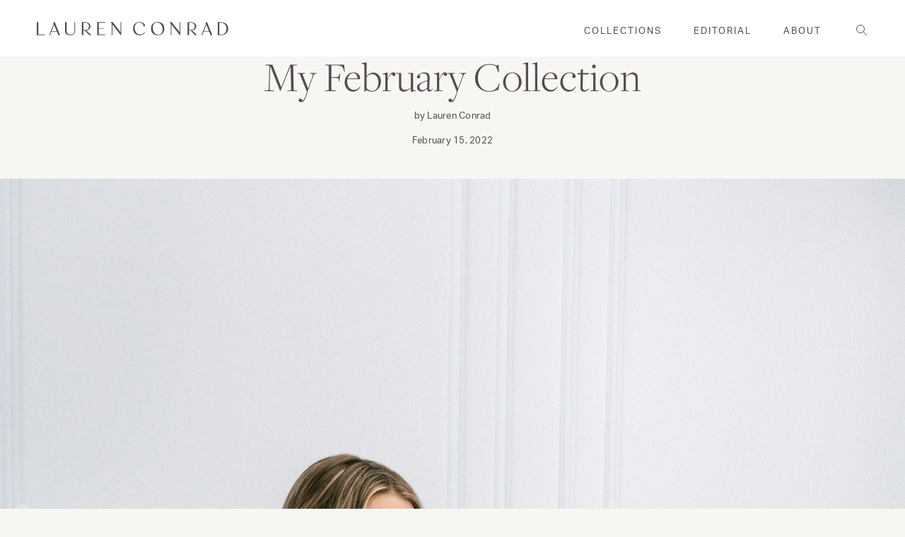

--- FILE ---
content_type: text/html; charset=UTF-8
request_url: https://laurenconrad.com/blog/2022/02/my-february-collection-2/
body_size: 24501
content:
<!doctype html>
<html lang="en-US">
  <head>
  <meta charset="utf-8">
  <meta http-equiv="x-ua-compatible" content="ie=edge">
  <meta name="viewport" content="width=device-width, initial-scale=1, shrink-to-fit=no">
  <style>
/**
  * Helpers.
  */
.critical-hide {
  display: none;
}

.critical-clear {
  opacity: 0;
  transition: opacity 0.6s cubic-bezier(0.785, 0.135, 0.15, 0.86);
}
</style>

<style>
html{line-height:1.15;text-size-adjust:100%}*,::after,::before,html{box-sizing:border-box}body,html{height:100%}body,html{color:#534d50;font-family:aktiv-grotesk,"San Francisco",Helvetica,sans-serif;font-size:15px;-webkit-font-smoothing:antialiased;font-weight:400;letter-spacing:.25px;line-height:25px;text-rendering:optimizelegibility;text-size-adjust:100%}body{margin:0}body{background-color:#f8f6f3;display:flex;-webkit-box-orient:vertical;-webkit-box-direction:normal;flex-direction:column}.site-header-section.is-sticky{left:0;position:fixed;top:0;width:100%;z-index:8}.site-header__masthead{background-color:#fff;padding:.75rem 0;position:relative;transition:background-color .5s ease 0s;will-change:padding}.site-header__brand,.site-header__masthead{-webkit-box-align:center;align-items:center}.site-header--transparent .site-header__masthead{background-color:transparent;border-bottom:1px solid #a2989d;transition:background-color .5s ease 0s,border .5s ease 0s}.container{margin:0 auto;max-width:1328px;padding:0 1rem;width:100%}.row{margin-bottom:1rem;margin-left:auto;margin-right:auto}.row:last-child{margin-bottom:0}.row.no-gutter>.col{padding:0}.row .col{box-sizing:border-box;float:left;min-height:1px;padding:0 .5rem}.row .col.xs11,.row .col.xs12{left:auto;margin-left:auto;right:auto}.row .col.xs12{width:100%}.site-header__inner{-webkit-box-pack:justify;justify-content:space-between}.site-header__hamburger,.site-header__inner{display:flex}.site-header__hamburger{-webkit-box-align:center;align-items:center;-webkit-box-flex:1;flex:1 1 0%}button,input,optgroup,select,textarea{-webkit-appearance:none;border-radius:0;font-family:inherit;font-size:100%;line-height:1.15;margin:0}button,input{overflow:visible}button,select{text-transform:none}[type=button],[type=reset],[type=submit],button{-webkit-appearance:button}[role=button],a,area,button,input,label,select,summary,textarea{font-family:inherit;touch-action:manipulation}button,input[type=submit],label[for]{cursor:pointer}.site-header__icon,.site-header__misc{-webkit-box-align:center;align-items:center;display:flex}.site-header__icon{background:0 0;border:0;padding:0;color:#534d50;height:36px;-webkit-box-pack:center;justify-content:center;position:relative;text-decoration:none;width:36px}.site-header__icon,.site-header__icon a{transition:color .2s linear 0s}.site-header__icon.site-header__icon--hamburger{margin-left:-.5rem}.is-hidden,.visually-hidden{border:0;clip:rect(0,0,0,0);clip-path:inset(100%);height:1px;margin:-1px;overflow:hidden;padding:0;position:absolute;white-space:nowrap;width:1px}.hamburger{cursor:pointer;height:10px;position:relative;transition:all .5s ease-in-out 0s;width:20px}.hamburger,.hamburger span{transform:rotate(0)}.hamburger span{background:#534d50;border-radius:9px;display:block;height:1px;left:0;opacity:1;position:absolute;transition:all .25s ease-in-out 0s;width:100%}.hamburger span:first-child,.hamburger span:nth-child(2),.hamburger span:nth-child(3){transform-origin:left center}.hamburger span:first-child{top:0}.hamburger span:nth-child(2){top:6px}.hamburger span:nth-child(3){top:12px}.site-header__brand{display:flex;-webkit-box-flex:1;flex:1 1 0%;-webkit-box-pack:center;justify-content:center;max-width:240px}h1{font-size:2em;margin:.67em 0}.h1,h1{font-family:freight-display-pro,sans-serif;font-size:34px;font-weight:300;line-height:42px;margin:0 0 2rem}.site-header__logo{margin:0;width:185px}a{background-color:transparent}a{text-decoration:underline}a,a:hover{color:#534d50}.site-header__logo svg{display:block;height:15px;width:100%}svg circle,svg ellipse,svg g,svg img,svg line,svg path,svg polygon,svg polyline,symbol circle,symbol ellipse,symbol g,symbol img,symbol line,symbol path,symbol polygon,symbol polyline{max-width:100%}.site-header__navbar{display:none}.site-nav{list-style-type:none;place-content:center;display:flex;-webkit-box-pack:center}.site-nav,.site-nav li{margin:0;padding:0}.site-nav__item{border-bottom:2px solid transparent}.site-nav__item:not(:last-child){margin-right:3rem}.cta-text,.page .page-content h4,.search .search-submit,.site-nav__link,.subtitle-4,.template-post .wp-block-quote cite{font-family:aktiv-grotesk,"San Francisco",Helvetica,sans-serif;font-size:13px;letter-spacing:2px;line-height:18px;text-transform:uppercase}.site-nav__link{transition:padding .2s ease-out 0s;color:#534d50;display:inline-block;padding:2.25rem 0 1.75rem;text-decoration:none;text-transform:uppercase}.site-nav__dropdown,.site-nav__meganav{background-color:#fff;border-top:1px solid #a2989d;display:none;font-size:15px;margin:0 auto;padding:2rem 0;pointer-events:none;position:absolute;right:0;top:100%;width:100%;z-index:2}.site-nav__meganav{padding-bottom:3rem}.col .row{margin-left:-.5rem;margin-right:-.5rem}.row .col.xs3{width:25%}.row .col.xs3,.row .col.xs4{left:auto;margin-left:auto;right:auto}.row .col.offset-xs1{margin-left:8.33333%}.site-nav__meganav a{text-transform:none}.site-nav__image-link{text-decoration:none;text-transform:none}.site-nav__image-container{margin-bottom:.125rem;overflow:hidden;padding-bottom:66.66%;position:relative}img{border-style:none}img,picture,video{margin:0;max-width:100%}.site-nav__meganav-image{display:block;object-fit:cover;position:absolute;top:50%;transform:translateY(-50%);width:100%}.h5,h5{font-family:freight-display-pro,sans-serif;font-size:22px;font-weight:400;line-height:30px;margin:0 0 1rem}.site-nav__meganav-caption{letter-spacing:0}.row .col.xs4{width:33.3333%}.navlist{list-style-type:none;margin:.75rem 0;padding:0}.site-nav__meganav-list{column-count:2}.body-1,p{font-family:aktiv-grotesk,"San Francisco",Helvetica,sans-serif;font-size:15px;font-weight:400;line-height:25px;margin:0 0 1.5rem}.body-1:last-child,p:last-child{margin-bottom:0}.navlist__link{display:inline-block;padding:.5rem 0;text-transform:uppercase}.navlist__link,.navlist__link.text-link{color:#534d50;text-decoration:none}.navlist__link.navlist__link{margin-bottom:.5rem}.site-header__misc{-webkit-box-flex:1;flex:1 1 0%;-webkit-box-pack:end;justify-content:flex-end}.icon-fallback-text{border:0;clip:rect(0,0,0,0);clip-path:inset(100%);height:1px;margin:-1px;overflow:hidden;padding:0;position:absolute;white-space:nowrap;width:1px}.icon{display:inline-block;fill:#534d50;height:24px;vertical-align:middle;width:24px}.site-header__icon.search .icon__search{left:10px;position:relative;top:6px}.icon--stroke{stroke:#534d50}.site-header__search{-webkit-box-align:center;align-items:center;display:flex}.search-bar .search-bar__close-icon{display:none;height:100%}.site-header__misc .site-header__icon--search{display:none}.site-header__icon--search .icon__search{left:6px;position:relative;top:6px}.site-header__featured-cta{-webkit-box-align:center;align-items:center;align-self:stretch;display:none;padding:0 22px}.site-header--transparent .site-header__featured-cta{background-color:rgba(255,255,255,.5);transition:background-color .5s ease 0s}.h6,h6{font-family:freight-display-pro,sans-serif;font-size:16px;font-weight:400;line-height:18px;margin:0 0 1rem}.site-header__featured-cta-link{font-style:italic;margin:0;text-decoration:none}.menu-drawer__button .icon{height:21px;transform:rotate(0);transition:transform .25s ease 0s,-webkit-transform .25s ease 0s,-o-transform .25s ease 0s;width:21px}.menu-drawer__button .icon__minus{display:none}.menu-drawer [js-menu-drawer=tier2Menu],.menu-drawer [js-menu-drawer=tier3Menu]{display:none;list-style-type:none;margin:0;padding:0}.menu-drawer__item{border-bottom:1px solid #a2989d;padding-left:.75rem}.menu-drawer [js-menu-drawer=tier2Menu] .menu-drawer__item,.menu-drawer [js-menu-drawer=tier3Menu] .menu-drawer__item{border-bottom:0}.menu-drawer__link{display:block;padding:2rem 0 2rem 1rem;text-decoration:none}.menu-drawer [js-menu-drawer=tier2Menu] .menu-drawer__link,.menu-drawer [js-menu-drawer=tier3Menu] .menu-drawer__link{border:0;padding:.25rem 0 .5rem}.flickity-enabled{position:relative}.flickity-enabled.is-draggable{-webkit-tap-highlight-color:transparent;user-select:none}.image-slider .row{height:100%}.image-slider__dots{-webkit-box-align:center;align-items:center;display:flex;-webkit-box-pack:center;justify-content:center}.flickity-page-dots{position:absolute;width:100%;bottom:-25px;padding:0;margin:0;list-style:none;text-align:center;line-height:1}.image-slider .flickity-page-dots{bottom:0;height:40px;text-align:center;top:auto;width:auto;z-index:2}.flickity-page-dots .dot{display:inline-block;width:10px;height:10px;margin:0 8px;background:#333;border-radius:50%;opacity:.25;cursor:pointer}.flickity-page-dots .dot.is-selected{opacity:1}.carousel .flickity-page-dots .dot{transition:opacity .2s ease .1s;background-color:transparent;border:1px solid #534d50;height:8px;opacity:1;width:8px}.carousel .flickity-page-dots .dot.is-selected{background-color:#534d50}.flickity-viewport{overflow:hidden;position:relative;height:100%}.flickity-enabled.is-draggable .flickity-viewport{cursor:grab}.carousel.flickity-enabled.is-draggable .flickity-viewport,.carousel.flickity-enabled.is-draggable .flickity-viewport.is-pointer-down{cursor:default}.background-color--light-blue{background-color:#e6ebef}.image-slider__cell{-webkit-box-orient:vertical;-webkit-box-direction:normal;flex-direction:column;-webkit-box-pack:center;justify-content:center}.image-slider__cell,.image-slider__cell-wrapper{display:flex;position:relative;width:100%}.image-slider__cell-wrapper{background-position:50% center;background-size:cover;height:100%;min-height:100vh;overflow:hidden;padding:0;transition:height .2s linear 0s}.image-slider__image,.image-slider__image picture{height:100%;left:0;position:absolute;width:100%}.image-slider__image picture{top:0}.blur-up{filter:blur(3px);transition:filter .4s ease 0s,-webkit-filter .4s ease 0s}.blur-up.lazyloaded{filter:blur(0)}.image-slider__image img{height:100%;object-fit:cover;width:100%}.image-slider__col{-webkit-box-align:center;align-items:center;display:flex;height:100%;-webkit-box-pack:center;justify-content:center;width:100%;z-index:2}.image-slider__content{bottom:0;height:auto;left:0;padding:1.5rem 1.5rem 4rem;position:absolute;width:100%;z-index:2}.image-slider__body{max-width:550px;position:relative;z-index:1}.image-slider__body.is-left{text-align:left}.h2,h2{font-family:freight-display-pro,sans-serif;font-size:34px;font-weight:300;line-height:42px;margin:0 0 2rem}.image-slider__text,.image-slider__title{color:#534d50;margin-bottom:.5rem}.image-slider__body p{max-width:480px}.cta-text{cursor:pointer;display:inline-block;text-decoration:none}.image-slider__cta{display:inline-block}#sb_instagram .sbi_photo img{width:100%;height:auto}#sb_instagram img{display:block;padding:0!important;margin:0!important;max-width:100%!important;opacity:1!important}.newsletter-callout__success{display:none;margin-top:1rem}.newsletter-callout__error{color:#b4232e;display:none;margin-top:.5rem}.modal{transition:opacity .4s ease-in-out 0s;-webkit-box-align:center;align-items:center;display:flex;height:100%;-webkit-box-pack:center;justify-content:center;left:0;opacity:0;pointer-events:none;position:fixed;top:0;visibility:hidden;width:100%;z-index:24}.newsletter-modal{transition:opacity .4s ease-in-out 0s;-webkit-box-align:center;align-items:center;display:flex;height:100%;-webkit-box-pack:center;justify-content:center;left:0;opacity:0;pointer-events:none;position:fixed;top:0;width:100%;z-index:24}.modal__overlay{background-color:rgba(0,0,0,.25);height:100%;left:0;position:fixed;top:0;width:100%}.newsletter-modal__card{transition:transform .4s ease-in-out 0s,-webkit-transform .4s ease-in-out 0s,-o-transform .4s ease-in-out 0s;background-color:#fff;bottom:0;left:0;margin:0 auto;max-height:calc(100vh - 40px);max-width:100%;position:absolute;right:0;transform:translateY(20%)}.button{-webkit-box-align:center;align-items:center;-webkit-appearance:none;background-color:transparent;border:1px solid transparent;box-shadow:none;color:#adadad;display:inline-flex;font-family:aktiv-grotesk,"San Francisco",Helvetica,sans-serif;font-size:13px;font-weight:700;-webkit-box-pack:center;justify-content:center;letter-spacing:2px;line-height:18px;min-height:40px;padding:.125rem 1.5rem;text-align:center;text-decoration:none;text-transform:uppercase;user-select:none;vertical-align:middle;white-space:nowrap;width:auto}.newsletter-modal__close{height:auto;padding:.5rem;position:absolute;right:.5rem;top:.5rem;z-index:12}.newsletter-modal__close .icon__close{height:24px;width:24px}.newsletter-modal__close svg{pointer-events:none}.newsletter-modal__image{display:none;height:100%;left:0;position:absolute;top:0;width:100%}.newsletter-modal__card--has-mobile-image .newsletter-modal__image{display:block;z-index:-1}.newsletter-modal__image img,.newsletter-modal__image picture{display:block;height:100%;object-fit:cover;width:100%}.modal__body{overflow:auto;padding:1rem}.newsletter-modal__body{overflow:auto;padding:1rem 1.5rem;text-align:left;z-index:2}.newsletter-modal__card--has-mobile-image .newsletter-modal__body{margin-left:auto;padding-left:.5rem;width:75%}.h3,.search-bar__input[type=search],.template-post .wp-block-quote p,h3{font-family:freight-display-pro,sans-serif;font-size:26px;font-weight:400;line-height:36px;margin:0 0 1.75rem}.newsletter-modal__title{margin-bottom:0;padding-right:1.5rem}.newsletter-modal__paragraph{margin-bottom:1rem}.newsletter-modal .newsletter-callout{margin-bottom:.25rem}.newsletter-callout__title{font-size:18px;margin-bottom:1.25rem}.newsletter-modal .newsletter-callout__title{display:none}form{margin:0}.newsletter-callout__field{position:relative}label{display:inline-block}.label,.legend,.subtitle-2,label,legend{font-family:freight-text-pro,sans-serif;font-size:13px;font-weight:400;letter-spacing:1.5px;line-height:16px;text-transform:uppercase}input[type=email],input[type=password],input[type=search],input[type=tel],input[type=text],input[type=url],select,textarea{background-color:transparent;border:1px solid #a2989d;color:#534d50;display:block;font-size:15px;font-weight:300;height:100%;letter-spacing:.25px;line-height:1.67;padding:1rem;width:100%}.newsletter-modal .newsletter-callout__input{border:1px solid #534d50}.newsletter-callout__submit{background:0 0;border:0;color:#534d50;height:50px;padding:.75rem 1.5rem;position:absolute;right:0;top:0}@media (min-width:64.0625em){.site-header__masthead{height:100%;padding:0}.site-header__hamburger{display:none}.site-header__icon.site-header__icon--hamburger{display:none}.site-header__brand{-webkit-box-pack:start;justify-content:flex-start}.h1,h1{font-size:60px;line-height:62px}.site-header__logo{width:300px}.site-header__logo svg{height:19px;}.site-header__navbar{-webkit-box-align:center;align-items:center;display:flex;-webkit-box-flex:1;flex:1 1 0%;-webkit-box-pack:end;justify-content:flex-end;margin:0 2.5rem}.h5,h5{line-height:28px}.navlist__link{padding:0}.site-header__misc{-webkit-box-flex:0;flex:0 1 0%;margin-left:auto;position:relative;top:1px}.site-header__misc>*{margin-right:.5rem}.site-header__misc .search{display:none}.site-header__icon.site-header__icon--account,.site-header__icon.site-header__icon--search{display:flex}.site-header__misc .site-header__icon--search{display:block}.site-header__featured-cta{display:flex;margin-right:-.5rem}.h6,h6{font-size:18px;line-height:21px}.h2,h2{font-size:48px;line-height:52px}.newsletter-modal__card{max-width:840px}.newsletter-modal__body{padding:7.5rem 3rem}.h3,.search-bar__input[type=search],.template-post .wp-block-quote p,h3{font-size:40px;line-height:50px}.label,.legend,.subtitle-2,label,legend{font-size:16px;letter-spacing:2px;line-height:24px}}@media (min-width:48.0625em){.container{padding:0 2.5rem}.row .col{padding:0 1.25rem}.col .row{margin-left:-2.5rem;margin-right:-2.5rem}.row .col.m5{width:41.6667%}.row .col.m5,.row .col.m6{left:auto;margin-left:auto;right:auto}.row .col.offset-m7{margin-left:58.3333%}.image-slider__dots{display:block;margin-left:.75rem}.image-slider .flickity-page-dots{height:40px;text-align:left;top:75%;width:200px;z-index:2}.image-slider .flickity-page-dots .dot:first-of-type{margin-left:0}.image-slider__content{background-color:transparent;bottom:auto;height:auto;left:auto;padding:0 .5rem;position:relative;z-index:2}.image-slider__title{margin-bottom:1.5rem}.image-slider__text{margin-bottom:1.5rem}.featured-carousel .flickity-page-dots{display:none}.newsletter-modal__card{-webkit-box-align:center;align-items:center;bottom:50%;display:flex;max-width:720px;transform:translateY(70%)}.newsletter-modal__close{height:auto;padding:.5rem;right:.5rem;top:.5rem}.newsletter-modal__close .icon__close{height:36px;width:36px}.newsletter-modal__image{display:block}.newsletter-modal__body{margin-left:auto;padding:5rem 3rem;text-align:center;width:50%}.newsletter-modal__card--has-mobile-image .newsletter-modal__body{width:50%}.newsletter-modal__title{margin-bottom:.25rem;padding:0}.newsletter-callout__title{font-size:22px}.newsletter-modal .newsletter-callout__input{margin-bottom:.5rem}.newsletter-modal .newsletter-callout__submit{border:1px solid #534d50;display:block;margin-bottom:.5rem;position:relative;width:100%}}
</style>  <!-- critical end -->
  <meta name='robots' content='index, follow, max-image-preview:large, max-snippet:-1, max-video-preview:-1' />

	<!-- This site is optimized with the Yoast SEO plugin v26.6 - https://yoast.com/wordpress/plugins/seo/ -->
	<title>My February Collection - Lauren Conrad</title>
	<meta name="description" content="Meet the new collection" />
	<link rel="canonical" href="https://laurenconrad.com/blog/2022/02/my-february-collection-2/" />
	<meta property="og:locale" content="en_US" />
	<meta property="og:type" content="article" />
	<meta property="og:title" content="My February Collection - Lauren Conrad" />
	<meta property="og:description" content="Meet the new collection" />
	<meta property="og:url" content="https://laurenconrad.com/blog/2022/02/my-february-collection-2/" />
	<meta property="og:site_name" content="Lauren Conrad" />
	<meta property="article:publisher" content="https://www.facebook.com/laurenconrad" />
	<meta property="article:published_time" content="2022-02-15T12:00:00+00:00" />
	<meta property="article:modified_time" content="2022-03-01T23:35:37+00:00" />
	<meta property="og:image" content="https://laurenconrad.com/wp-content/uploads/2022/02/105422_PS_22LC_004_0280_RESIZED-scaled.jpg" />
	<meta property="og:image:width" content="1707" />
	<meta property="og:image:height" content="2560" />
	<meta property="og:image:type" content="image/jpeg" />
	<meta name="author" content="Lauren Conrad" />
	<meta name="twitter:card" content="summary_large_image" />
	<meta name="twitter:creator" content="@laurenconradco" />
	<meta name="twitter:site" content="@laurenconradco" />
	<meta name="twitter:label1" content="Written by" />
	<meta name="twitter:data1" content="Lauren Conrad" />
	<meta name="twitter:label2" content="Est. reading time" />
	<meta name="twitter:data2" content="1 minute" />
	<script type="application/ld+json" class="yoast-schema-graph">{"@context":"https://schema.org","@graph":[{"@type":"Article","@id":"https://laurenconrad.com/blog/2022/02/my-february-collection-2/#article","isPartOf":{"@id":"https://laurenconrad.com/blog/2022/02/my-february-collection-2/"},"author":{"name":"Lauren Conrad","@id":"https://laurenconrad.com/#/schema/person/47a81ba10cbde7a5dfe5ef387e0a5dc6"},"headline":"My February Collection","datePublished":"2022-02-15T12:00:00+00:00","dateModified":"2022-03-01T23:35:37+00:00","mainEntityOfPage":{"@id":"https://laurenconrad.com/blog/2022/02/my-february-collection-2/"},"wordCount":168,"commentCount":0,"publisher":{"@id":"https://laurenconrad.com/#organization"},"image":{"@id":"https://laurenconrad.com/blog/2022/02/my-february-collection-2/#primaryimage"},"thumbnailUrl":"https://laurenconrad.com/wp-content/uploads/2022/02/105422_PS_22LC_004_0280_RESIZED-scaled.jpg","keywords":["february collection","lc lauren conrad"],"articleSection":["Wear"],"inLanguage":"en-US","potentialAction":[{"@type":"CommentAction","name":"Comment","target":["https://laurenconrad.com/blog/2022/02/my-february-collection-2/#respond"]}]},{"@type":"WebPage","@id":"https://laurenconrad.com/blog/2022/02/my-february-collection-2/","url":"https://laurenconrad.com/blog/2022/02/my-february-collection-2/","name":"My February Collection - Lauren Conrad","isPartOf":{"@id":"https://laurenconrad.com/#website"},"primaryImageOfPage":{"@id":"https://laurenconrad.com/blog/2022/02/my-february-collection-2/#primaryimage"},"image":{"@id":"https://laurenconrad.com/blog/2022/02/my-february-collection-2/#primaryimage"},"thumbnailUrl":"https://laurenconrad.com/wp-content/uploads/2022/02/105422_PS_22LC_004_0280_RESIZED-scaled.jpg","datePublished":"2022-02-15T12:00:00+00:00","dateModified":"2022-03-01T23:35:37+00:00","description":"Meet the new collection","breadcrumb":{"@id":"https://laurenconrad.com/blog/2022/02/my-february-collection-2/#breadcrumb"},"inLanguage":"en-US","potentialAction":[{"@type":"ReadAction","target":["https://laurenconrad.com/blog/2022/02/my-february-collection-2/"]}]},{"@type":"ImageObject","inLanguage":"en-US","@id":"https://laurenconrad.com/blog/2022/02/my-february-collection-2/#primaryimage","url":"https://laurenconrad.com/wp-content/uploads/2022/02/105422_PS_22LC_004_0280_RESIZED-scaled.jpg","contentUrl":"https://laurenconrad.com/wp-content/uploads/2022/02/105422_PS_22LC_004_0280_RESIZED-scaled.jpg","width":1707,"height":2560,"caption":"My February Collection"},{"@type":"BreadcrumbList","@id":"https://laurenconrad.com/blog/2022/02/my-february-collection-2/#breadcrumb","itemListElement":[{"@type":"ListItem","position":1,"name":"Home","item":"https://laurenconrad.com/"},{"@type":"ListItem","position":2,"name":"Blog","item":"https://laurenconrad.com/blog/"},{"@type":"ListItem","position":3,"name":"My February Collection"}]},{"@type":"WebSite","@id":"https://laurenconrad.com/#website","url":"https://laurenconrad.com/","name":"Lauren Conrad","description":"The official site of Lauren Conrad is a VIP Pass. Here you will get insider knowledge on the latest beauty and fashion trends from Lauren Conrad.","publisher":{"@id":"https://laurenconrad.com/#organization"},"potentialAction":[{"@type":"SearchAction","target":{"@type":"EntryPoint","urlTemplate":"https://laurenconrad.com/?s={search_term_string}"},"query-input":{"@type":"PropertyValueSpecification","valueRequired":true,"valueName":"search_term_string"}}],"inLanguage":"en-US"},{"@type":"Organization","@id":"https://laurenconrad.com/#organization","name":"Lauren Conrad","url":"https://laurenconrad.com/","logo":{"@type":"ImageObject","inLanguage":"en-US","@id":"https://laurenconrad.com/#/schema/logo/image/","url":"https://dev.laurenconrad.com/wp-content/uploads/2020/07/lc-logo.jpg","contentUrl":"https://dev.laurenconrad.com/wp-content/uploads/2020/07/lc-logo.jpg","width":186,"height":13,"caption":"Lauren Conrad"},"image":{"@id":"https://laurenconrad.com/#/schema/logo/image/"},"sameAs":["https://www.facebook.com/laurenconrad","https://x.com/laurenconradco","https://www.instagram.com/laurenconradco/","https://pinterest.com/laurenconrad1/"]},{"@type":"Person","@id":"https://laurenconrad.com/#/schema/person/47a81ba10cbde7a5dfe5ef387e0a5dc6","name":"Lauren Conrad","image":{"@type":"ImageObject","inLanguage":"en-US","@id":"https://laurenconrad.com/#/schema/person/image/","url":"https://secure.gravatar.com/avatar/969d1276f8287c7f29a0af72caf63a0ee229268ad0e1249587e10efc4ce368f4?s=96&d=mm&r=g","contentUrl":"https://secure.gravatar.com/avatar/969d1276f8287c7f29a0af72caf63a0ee229268ad0e1249587e10efc4ce368f4?s=96&d=mm&r=g","caption":"Lauren Conrad"},"url":"https://laurenconrad.com/blog/author/lauren-conrad/"}]}</script>
	<!-- / Yoast SEO plugin. -->


<link rel="alternate" type="application/rss+xml" title="Lauren Conrad &raquo; My February Collection Comments Feed" href="https://laurenconrad.com/blog/2022/02/my-february-collection-2/feed/" />
<link rel="alternate" title="oEmbed (JSON)" type="application/json+oembed" href="https://laurenconrad.com/wp-json/oembed/1.0/embed?url=https%3A%2F%2Flaurenconrad.com%2Fblog%2F2022%2F02%2Fmy-february-collection-2%2F" />
<link rel="alternate" title="oEmbed (XML)" type="text/xml+oembed" href="https://laurenconrad.com/wp-json/oembed/1.0/embed?url=https%3A%2F%2Flaurenconrad.com%2Fblog%2F2022%2F02%2Fmy-february-collection-2%2F&#038;format=xml" />
<style id='wp-img-auto-sizes-contain-inline-css' type='text/css'>
img:is([sizes=auto i],[sizes^="auto," i]){contain-intrinsic-size:3000px 1500px}
/*# sourceURL=wp-img-auto-sizes-contain-inline-css */
</style>
<link rel='stylesheet' id='sbi_styles-css' href='https://laurenconrad.com/wp-content/plugins/instagram-feed/css/sbi-styles.min.css?ver=6.10.0' type='text/css' media='all' />
<style id='wp-emoji-styles-inline-css' type='text/css'>

	img.wp-smiley, img.emoji {
		display: inline !important;
		border: none !important;
		box-shadow: none !important;
		height: 1em !important;
		width: 1em !important;
		margin: 0 0.07em !important;
		vertical-align: -0.1em !important;
		background: none !important;
		padding: 0 !important;
	}
/*# sourceURL=wp-emoji-styles-inline-css */
</style>
<style id='wp-block-library-inline-css' type='text/css'>
:root{--wp-block-synced-color:#7a00df;--wp-block-synced-color--rgb:122,0,223;--wp-bound-block-color:var(--wp-block-synced-color);--wp-editor-canvas-background:#ddd;--wp-admin-theme-color:#007cba;--wp-admin-theme-color--rgb:0,124,186;--wp-admin-theme-color-darker-10:#006ba1;--wp-admin-theme-color-darker-10--rgb:0,107,160.5;--wp-admin-theme-color-darker-20:#005a87;--wp-admin-theme-color-darker-20--rgb:0,90,135;--wp-admin-border-width-focus:2px}@media (min-resolution:192dpi){:root{--wp-admin-border-width-focus:1.5px}}.wp-element-button{cursor:pointer}:root .has-very-light-gray-background-color{background-color:#eee}:root .has-very-dark-gray-background-color{background-color:#313131}:root .has-very-light-gray-color{color:#eee}:root .has-very-dark-gray-color{color:#313131}:root .has-vivid-green-cyan-to-vivid-cyan-blue-gradient-background{background:linear-gradient(135deg,#00d084,#0693e3)}:root .has-purple-crush-gradient-background{background:linear-gradient(135deg,#34e2e4,#4721fb 50%,#ab1dfe)}:root .has-hazy-dawn-gradient-background{background:linear-gradient(135deg,#faaca8,#dad0ec)}:root .has-subdued-olive-gradient-background{background:linear-gradient(135deg,#fafae1,#67a671)}:root .has-atomic-cream-gradient-background{background:linear-gradient(135deg,#fdd79a,#004a59)}:root .has-nightshade-gradient-background{background:linear-gradient(135deg,#330968,#31cdcf)}:root .has-midnight-gradient-background{background:linear-gradient(135deg,#020381,#2874fc)}:root{--wp--preset--font-size--normal:16px;--wp--preset--font-size--huge:42px}.has-regular-font-size{font-size:1em}.has-larger-font-size{font-size:2.625em}.has-normal-font-size{font-size:var(--wp--preset--font-size--normal)}.has-huge-font-size{font-size:var(--wp--preset--font-size--huge)}.has-text-align-center{text-align:center}.has-text-align-left{text-align:left}.has-text-align-right{text-align:right}.has-fit-text{white-space:nowrap!important}#end-resizable-editor-section{display:none}.aligncenter{clear:both}.items-justified-left{justify-content:flex-start}.items-justified-center{justify-content:center}.items-justified-right{justify-content:flex-end}.items-justified-space-between{justify-content:space-between}.screen-reader-text{border:0;clip-path:inset(50%);height:1px;margin:-1px;overflow:hidden;padding:0;position:absolute;width:1px;word-wrap:normal!important}.screen-reader-text:focus{background-color:#ddd;clip-path:none;color:#444;display:block;font-size:1em;height:auto;left:5px;line-height:normal;padding:15px 23px 14px;text-decoration:none;top:5px;width:auto;z-index:100000}html :where(.has-border-color){border-style:solid}html :where([style*=border-top-color]){border-top-style:solid}html :where([style*=border-right-color]){border-right-style:solid}html :where([style*=border-bottom-color]){border-bottom-style:solid}html :where([style*=border-left-color]){border-left-style:solid}html :where([style*=border-width]){border-style:solid}html :where([style*=border-top-width]){border-top-style:solid}html :where([style*=border-right-width]){border-right-style:solid}html :where([style*=border-bottom-width]){border-bottom-style:solid}html :where([style*=border-left-width]){border-left-style:solid}html :where(img[class*=wp-image-]){height:auto;max-width:100%}:where(figure){margin:0 0 1em}html :where(.is-position-sticky){--wp-admin--admin-bar--position-offset:var(--wp-admin--admin-bar--height,0px)}@media screen and (max-width:600px){html :where(.is-position-sticky){--wp-admin--admin-bar--position-offset:0px}}
/*# sourceURL=/wp-includes/css/dist/block-library/common.min.css */
</style>
<link rel='stylesheet' id='cb_pinterest-css' href='https://laurenconrad.com/wp-content/plugins/cb-pinterest-image-pinner/styles/style.css?ver=6.9' type='text/css' media='all' />
<link rel='stylesheet' id='contact-form-7-css' href='https://laurenconrad.com/wp-content/plugins/contact-form-7/includes/css/styles.css?ver=6.1.4' type='text/css' media='all' />
<link rel='stylesheet' id='sage/main.css-css' href='https://laurenconrad.com/wp-content/themes/laurenconrad-2020/dist/styles/main_5a145433.css' type='text/css' media='all' />
<script type="fcc058c9a16d6dd00a955d6b-text/javascript" src="https://laurenconrad.com/wp-includes/js/jquery/jquery.min.js?ver=3.7.1" id="jquery-core-js"></script>
<script type="fcc058c9a16d6dd00a955d6b-text/javascript" src="https://laurenconrad.com/wp-includes/js/jquery/jquery-migrate.min.js?ver=3.4.1" id="jquery-migrate-js"></script>
<script type="fcc058c9a16d6dd00a955d6b-text/javascript" src="https://laurenconrad.com/wp-content/plugins/cb-pinterest-image-pinner/scripts/main.js?ver=1.91" id="cb_pinterest-js"></script>
<link rel="https://api.w.org/" href="https://laurenconrad.com/wp-json/" /><link rel="alternate" title="JSON" type="application/json" href="https://laurenconrad.com/wp-json/wp/v2/posts/77164" /><link rel="EditURI" type="application/rsd+xml" title="RSD" href="https://laurenconrad.com/xmlrpc.php?rsd" />
<meta name="generator" content="WordPress 6.9" />
<link rel='shortlink' href='https://laurenconrad.com/?p=77164' />
<meta name="pubexchange:image" content="https://laurenconrad.com/wp-content/uploads/2022/02/105422_PS_22LC_004_0280_RESIZED-213x320.jpg">
<meta name="pubexchange:title" content="My February Collection">
<script type="fcc058c9a16d6dd00a955d6b-text/javascript">jQuery(document).ready(function() { 
   jQuery('body').bind('cb_pinner_reload',function(){ 
       new CB_Pinterest_Pinner('.entry img,.advanced-recent-posts img','#pins-feed-follow img',25,25); 
   }); 
   jQuery('body').trigger('cb_pinner_reload'); 
}); 
</script><link rel="icon" href="https://laurenconrad.com/wp-content/uploads/2016/03/cropped-favicon-32x32.jpg" sizes="32x32" />
<link rel="icon" href="https://laurenconrad.com/wp-content/uploads/2016/03/cropped-favicon-192x192.jpg" sizes="192x192" />
<link rel="apple-touch-icon" href="https://laurenconrad.com/wp-content/uploads/2016/03/cropped-favicon-180x180.jpg" />
<meta name="msapplication-TileImage" content="https://laurenconrad.com/wp-content/uploads/2016/03/cropped-favicon-270x270.jpg" />

  <!-- Global Site Tag (gtag.js) - Google Analytics -->
  <script async src="https://www.googletagmanager.com/gtag/js?id=UA-48067004-1" type="fcc058c9a16d6dd00a955d6b-text/javascript"></script>
  <script type="fcc058c9a16d6dd00a955d6b-text/javascript">
    window.dataLayer = window.dataLayer || [];
    function gtag(){dataLayer.push(arguments);}
    gtag('js', new Date());

    gtag('config', 'UA-48067004-1');
  </script>
  <link rel="stylesheet" href="https://use.typekit.net/nod8sxy.css">

</head>
  <body class="wp-singular post-template-default single single-post postid-77164 single-format-standard wp-theme-laurenconrad-2020resources my-february-collection-2 blog-list-page app-data index-data singular-data single-data single-post-data single-post-my-february-collection-2-data">
    <a class="in-page-link visually-hidden skip-link" href="#MainContent">
      Skip to content
    </a>

        <div class="site-header-section is-sticky">
  <section
    class="site-header"
    js-site-header="container"
  >
    <div class="site-header__masthead" js-site-header="header">
      <header class="container">
        <div class="row no-gutter">
          <div class="col xs12">
            <div class="site-header__inner">
              <div class="site-header__hamburger">
                <button
                  class="site-header__icon site-header__icon--hamburger"
                  data-target="menuDrawer"
                  js-toggle="menuDrawer"
                >
                  <span class="visually-hidden">
                    Menu
                  </span>

                  <div class="hamburger" js-menu-drawer="hamburger">
                    <span></span>
                    <span></span>
                    <span></span>
                  </div>
                </button>
              </div>

              <div class="site-header__brand">
                                  <span class="site-header__logo">
                
                <a href="https://laurenconrad.com/">
                  <span class="visually-hidden">Lauren Conrad</span>
                  <svg xmlns="http://www.w3.org/2000/svg" xmlns:xlink="http://www.w3.org/1999/xlink" width="186" height="13" viewBox="0 0 186 13" class="site-logo">
  <defs>
      <path id="a" d="M.441 0h13.05v13H.441z"/>
      <path id="c" d="M.168 0h11.72v13H.169z"/>
  </defs>
  <g fill="none" fill-rule="evenodd">
      <path fill="#534D50" d="M178.618 12.214h-1.925V.786h1.44c2.91 0 5.396 2.216 5.396 5.639 0 3.535-2.113 5.825-4.911 5.789M178.17.23h-3.03l-.001 12.522h3.523c3.952 0 6.56-2.641 6.56-6.347 0-4.008-3.175-6.175-7.052-6.175"/>
      <g transform="translate(110)">
          <mask id="b" fill="#fff">
              <use xlink:href="#a"/>
          </mask>
          <path fill="#534D50" d="M7.341 12.49c-2.896 0-5.163-3.17-5.163-6.85C2.178 2.776 3.78.51 6.506.51c2.828 0 5.247 3.05 5.247 6.884 0 2.982-1.755 5.095-4.412 5.095M6.948 0C3.03 0 .441 2.743.441 6.51c0 3.73 2.606 6.49 6.507 6.49 3.885 0 6.543-2.778 6.543-6.49 0-3.784-2.624-6.51-6.543-6.51" mask="url(#b)"/>
      </g>
      <path fill="#534D50" d="M161.556 9.059l2.484-6.311 2.593 6.31h-5.077zm1.6-8.491l.51 1.26-4.377 10.924h.814l1.238-3.149h5.516l1.293 3.149h1.657L164.722.107l-1.567.46zM147.45 7.782V.74h1.636c2.045 0 3.712 1.25 3.712 3.48 0 2.227-1.514 3.562-3.456 3.562h-1.892zm2.045.512c1.244-.052 4.768-.577 4.768-3.99 0-3.413-3.493-4.075-5.143-4.075h-3.203v12.523h1.533V8.294h1.312l4.279 4.458h1.914l-4.012-3.948-1.448-.51zM138.235 10.036L130.625.23h-2.09l1.155 1.475v11.048h.663V2.57l7.95 10.183h.596V.23h-.664z"/>
      <g transform="translate(93)">
          <mask id="d" fill="#fff">
              <use xlink:href="#c"/>
          </mask>
          <path fill="#534D50" d="M6.199.443c2.794 0 4.203 2.648 4.356 4.284l1.334-1.218C10.969.75 8.022 0 6.369 0 2.723 0 .168 2.59.168 6.508.168 10.341 2.723 13 6.437 13c2.915 0 4.558-1.887 5.316-2.73l-.456-.345c-1.533 1.744-2.988 2.283-4.604 2.261-2.931-.037-4.941-2.662-4.941-6.377 0-3.288 1.755-5.366 4.447-5.366" mask="url(#d)"/>
      </g>
      <path fill="#534D50" d="M60.032 12.207V6.469h4.84v-.545h-4.84V.785h6.134V.229h-7.668v12.523h7.716v-.544zM45.084 7.746V.772h1.636c2.045 0 3.712 1.218 3.712 3.447 0 2.228-1.514 3.527-3.456 3.527h-1.892zm2.045.548c1.243-.052 4.767-.577 4.767-3.99 0-3.412-3.492-4.075-5.142-4.075h-3.203v12.523h1.533V8.294h1.312l4.28 4.458h1.913l-4.012-3.947-1.448-.511zM1.534.23H0V12.75h7.635v-.544H1.534zM14.213 9.088l2.484-6.311 2.593 6.31h-5.077zm1.6-8.491l.51 1.26-4.364 10.895h.812L14 9.632h5.516l1.281 3.119h1.658L17.38.137l-1.567.46zM81.086 10.036L73.477.23h-2.09l1.157 1.475v11.048h.66V2.57l7.95 10.183h.593V.23h-.66zM36.378 8.544c0 2.573-1.298 3.685-3.69 3.685-2.394 0-3.902-1.032-3.902-3.56V.23h-1.534v8.369c0 3.095 2.034 4.283 5.184 4.283 2.932 0 4.606-1.422 4.606-4.247V.23h-.664v8.314z"/>
  </g>
</svg>                </a> 

                                  </span>
                              </div>

              <nav
                class="site-header__navbar"
                aria-label="Main Navigation"
              >
                <div class="menu-main-menu-container"><ul id="menu-main-menu" class="site-nav"><li id="menu-item-70056" class="menu-item menu-item-type-custom menu-item-object-custom menu-item-has-children menu-item-70056 site-nav__item"js-site-header="siteNavItem">
        <a 
           js-header="siteNavLink" class="site-nav__link"
          js-site-header="siteNavLink"
        >Collections</a>
        <div class="site-nav__meganav">
          <div class="container">
            <div class="row">
      <div class="col xs3 offset-xs1">
            <a 
              class="site-nav__image-link"
              js-site-header="navLink" href="https://laurenconrad.com/apparel/"
              target=""
            >
          <div class="site-nav__image-container">
            <img
              class="site-nav__meganav-image lazyload"
              alt=""
              data-src="https://laurenconrad.com/wp-content/uploads/2025/09/clothes-320x213.png"
            >
          </div><span class="site-nav__meganav-caption h5">LC Lauren Conrad Apparel</span></a></div><div class="col xs3">
            <a 
              class="site-nav__image-link"
              js-site-header="navLink" href="https://laurenconrad.com/kids/"
              target=""
            >
          <div class="site-nav__image-container">
            <img
              class="site-nav__meganav-image lazyload"
              alt=""
              data-src="https://laurenconrad.com/wp-content/uploads/2025/11/Untitled-4-320x213.png"
            >
          </div><span class="site-nav__meganav-caption h5">Little Co. By Lauren Conrad</span></a></div><div class="col xs4">
<ul class="sub-menu navlist navlist--block site-nav__meganav-list">
	<li id="menu-item-70130" class="menu-item menu-item-type-post_type menu-item-object-page menu-item-70130 navlist__item"><a href="https://laurenconrad.com/apparel/" aria-haspopup="false" js-header="siteNavLink" class="navlist__link body-1">Apparel</a></li>
	<li id="menu-item-70188" class="menu-item menu-item-type-post_type menu-item-object-page menu-item-70188 navlist__item"><a href="https://laurenconrad.com/accessories/" aria-haspopup="false" js-header="siteNavLink" class="navlist__link body-1">Accessories</a></li>
	<li id="menu-item-70206" class="menu-item menu-item-type-post_type menu-item-object-page menu-item-70206 navlist__item"><a href="https://laurenconrad.com/books/" aria-haspopup="false" js-header="siteNavLink" class="navlist__link body-1">Books</a></li>
	<li id="menu-item-70186" class="menu-item menu-item-type-post_type menu-item-object-page menu-item-70186 navlist__item"><a href="https://laurenconrad.com/kids/" aria-haspopup="false" js-header="siteNavLink" class="navlist__link body-1">Kids</a></li>
</ul>

            </div>
          </div>
        </div>
      </li>
<li id="menu-item-70204" class="menu-item menu-item-type-post_type menu-item-object-page current_page_parent menu-item-has-children menu-item-70204 site-nav__item"js-site-header="siteNavItem">
        <a 
           href="https://laurenconrad.com/blog/" js-header="siteNavLink" class="site-nav__link"
          js-site-header="siteNavLink"
        >Editorial</a>
        <div class="site-nav__meganav">
          <div class="container">
            <div class="row">
      <div class="col xs6 offset-xs3">
<ul class="sub-menu navlist navlist--block site-nav__meganav-list">
	<li id="menu-item-70090" class="menu-item menu-item-type-taxonomy menu-item-object-category current-post-ancestor current-menu-parent current-post-parent menu-item-70090 navlist__item"><a href="https://laurenconrad.com/blog/category/wear/" aria-haspopup="false" js-header="siteNavLink" class="navlist__link body-1">Wear</a></li>
	<li id="menu-item-70092" class="menu-item menu-item-type-taxonomy menu-item-object-category menu-item-70092 navlist__item"><a href="https://laurenconrad.com/blog/category/primp/" aria-haspopup="false" js-header="siteNavLink" class="navlist__link body-1">Primp</a></li>
	<li id="menu-item-70091" class="menu-item menu-item-type-taxonomy menu-item-object-category menu-item-70091 navlist__item"><a href="https://laurenconrad.com/blog/category/dine/" aria-haspopup="false" js-header="siteNavLink" class="navlist__link body-1">Dine</a></li>
	<li id="menu-item-70094" class="menu-item menu-item-type-taxonomy menu-item-object-category menu-item-70094 navlist__item"><a href="https://laurenconrad.com/blog/category/decorate/" aria-haspopup="false" js-header="siteNavLink" class="navlist__link body-1">Decorate</a></li>
	<li id="menu-item-70093" class="menu-item menu-item-type-taxonomy menu-item-object-category menu-item-70093 navlist__item"><a href="https://laurenconrad.com/blog/category/craft/" aria-haspopup="false" js-header="siteNavLink" class="navlist__link body-1">Craft</a></li>
	<li id="menu-item-70095" class="menu-item menu-item-type-taxonomy menu-item-object-category menu-item-70095 navlist__item"><a href="https://laurenconrad.com/blog/category/family/" aria-haspopup="false" js-header="siteNavLink" class="navlist__link body-1">Family</a></li>
</ul>

            </div>
          </div>
        </div>
      </li>
<li id="menu-item-70059" class="menu-item menu-item-type-post_type menu-item-object-page menu-item-70059 site-nav__item"js-site-header="siteNavItem"><a href="https://laurenconrad.com/about/" aria-haspopup="false" js-header="siteNavLink" class="site-nav__link">About</a></li>
</ul></div>

              </nav>

              <div class="site-header__misc">
                <button
                  class="site-header__icon search"
                  tabindex="0"
                  type="submit"
                  data-target="searchBarHeader"
                  js-toggle="searchBarHeader"
                >
                  <span class="icon-fallback-text">
                    Search
                  </span>

                  <svg class="icon icon__search" viewBox="0 0 24 24" xmlns="http://www.w3.org/2000/svg">
        <g stroke="none" stroke-width="1" fill="none" fill-rule="evenodd">
          <g class="icon--stroke">
            <circle cx="6" cy="6" r="5.5"></circle>
            <line x1="10.5" y1="10.5" x2="14.5" y2="14.5" stroke-linecap="square"></line>
          </g>
        </g>
      </svg>
                      </button>

                <div id="searchBarHeader" class="site-header__search">
                  <div class="search-bar critical-hide ">
  <form
    class="search-bar__form"
    action="/"
    method="get"
    role="search"
    js-search-bar="form"
  >
    <div class="search-bar__container">
      <div class="search-bar__field">
        <input
          id="Search-header"
          class="search-bar__input h3"
          name="s"
          placeholder="Search..."
          type="search"
          js-search-bar="input"
        >

        <label
          class="search-bar__placeholder visually-hidden"
          for="Search-header"
          js-search-bar="label"
        >
          Search...
        </label>
      </div>

      <button type="submit" class="button search-bar__submit">
        <span class="icon-fallback-text">
          Search
        </span>

          <svg class="icon icon__search" viewBox="0 0 24 24" xmlns="http://www.w3.org/2000/svg">
        <g stroke="none" stroke-width="1" fill="none" fill-rule="evenodd">
          <g class="icon--stroke">
            <circle cx="6" cy="6" r="5.5"></circle>
            <line x1="10.5" y1="10.5" x2="14.5" y2="14.5" stroke-linecap="square"></line>
          </g>
        </g>
      </svg>
            </button>

      <div class="search-bar__close">
        <button
          class="search-bar__close-icon site-header__icon"
          tabindex="0"
          type="submit"
          data-target="searchBarHeader"
          js-toggle="searchBarHeader"
        >
          <span class="icon-fallback-text">Search</span>
          
          <svg class="icon icon__close"  viewBox="0 0 24 24" xmlns="http://www.w3.org/2000/svg">
        <path d="M19 6.41L17.59 5 12 10.59 6.41 5 5 6.41 10.59 12 5 17.59 6.41 19 12 13.41 17.59 19 19 17.59 13.41 12 19 6.41z"/>
      </svg>
          
        </button>
      </div>
    </div>
  </form>
</div>

                  <button
                    class="site-header__icon site-header__icon--search"
                    tabindex="0"
                    type="submit"
                    data-target="searchBarHeader"
                    js-toggle="searchBarHeader"
                  >
                    <span class="icon-fallback-text">
                      Search
                    </span>

                    <svg class="icon icon__search" viewBox="0 0 24 24" xmlns="http://www.w3.org/2000/svg">
        <g stroke="none" stroke-width="1" fill="none" fill-rule="evenodd">
          <g class="icon--stroke">
            <circle cx="6" cy="6" r="5.5"></circle>
            <line x1="10.5" y1="10.5" x2="14.5" y2="14.5" stroke-linecap="square"></line>
          </g>
        </g>
      </svg>
                        </button>
                </div>
              </div>
                          </div>
          </div>
        </div>
      </header>
    </div>
  </section>
</div>    <section
  id="menuDrawer"
  class="menu-drawer drawer drawer--left critical-hide"
  role="navigation"
  data-section-type="menu-drawer"
  js-menu-drawer="container"
>
  <div class="menu-drawer__body" js-menu-drawer="body">
    <div class="container">
              <div class="menu-mobile-menu-container"><ul id="menu-mobile-menu" class="menu-drawer__menu"><li id="menu-item-70066" class="menu-item menu-item-type-custom menu-item-object-custom menu-item-has-children menu-drawer__item menu-item-70066"><button class="menu-drawer__button" js-menu-drawer="tier2MenuToggle"><span class="menu-drawer__primary-label">Collections</span><span>
        <svg class="icon icon__plus" viewBox="0 0 24 24" xmlns="http://www.w3.org/2000/svg">
          <path d="M19 13h-6v6h-2v-6H5v-2h6V5h2v6h6v2z"/>
        </svg>
      <svg class="icon icon__minus" viewBox="0 0 24 24" xmlns="http://www.w3.org/2000/svg">
        <path d="M19 13H5v-2h14v2z"/>
      </svg></span></button>
<ul class="sub-menu" js-menu-drawer=tier2Menu>
	<li id="menu-item-70131" class="menu-item menu-item-type-post_type menu-item-object-page menu-drawer__item menu-item-70131"><a href="https://laurenconrad.com/apparel/" class="menu-drawer__link">Apparel</a></li>
	<li id="menu-item-70191" class="menu-item menu-item-type-post_type menu-item-object-page menu-drawer__item menu-item-70191"><a href="https://laurenconrad.com/accessories/" class="menu-drawer__link">Accessories</a></li>
	<li id="menu-item-70202" class="menu-item menu-item-type-post_type menu-item-object-page menu-drawer__item menu-item-70202"><a href="https://laurenconrad.com/books/" class="menu-drawer__link">Books</a></li>
	<li id="menu-item-70190" class="menu-item menu-item-type-post_type menu-item-object-page menu-drawer__item menu-item-70190"><a href="https://laurenconrad.com/?page_id=70158" class="menu-drawer__link">Home &#038; Office</a></li>
	<li id="menu-item-70189" class="menu-item menu-item-type-post_type menu-item-object-page menu-drawer__item menu-item-70189"><a href="https://laurenconrad.com/kids/" class="menu-drawer__link">Kids</a></li>
</ul>
</li>
<li id="menu-item-70203" class="menu-item menu-item-type-post_type menu-item-object-page current_page_parent menu-item-has-children menu-drawer__item menu-item-70203"><button href="https://laurenconrad.com/blog/" class="menu-drawer__button" js-menu-drawer="tier2MenuToggle"><span class="menu-drawer__primary-label">Editorial</span><span>
        <svg class="icon icon__plus" viewBox="0 0 24 24" xmlns="http://www.w3.org/2000/svg">
          <path d="M19 13h-6v6h-2v-6H5v-2h6V5h2v6h6v2z"/>
        </svg>
      <svg class="icon icon__minus" viewBox="0 0 24 24" xmlns="http://www.w3.org/2000/svg">
        <path d="M19 13H5v-2h14v2z"/>
      </svg></span></button>
<ul class="sub-menu" js-menu-drawer=tier2Menu>
	<li id="menu-item-70100" class="menu-item menu-item-type-taxonomy menu-item-object-category current-post-ancestor current-menu-parent current-post-parent menu-drawer__item menu-item-70100"><a href="https://laurenconrad.com/blog/category/wear/" class="menu-drawer__link">Wear</a></li>
	<li id="menu-item-70101" class="menu-item menu-item-type-taxonomy menu-item-object-category menu-drawer__item menu-item-70101"><a href="https://laurenconrad.com/blog/category/primp/" class="menu-drawer__link">Primp</a></li>
	<li id="menu-item-70099" class="menu-item menu-item-type-taxonomy menu-item-object-category menu-drawer__item menu-item-70099"><a href="https://laurenconrad.com/blog/category/dine/" class="menu-drawer__link">Dine</a></li>
	<li id="menu-item-70097" class="menu-item menu-item-type-taxonomy menu-item-object-category menu-drawer__item menu-item-70097"><a href="https://laurenconrad.com/blog/category/decorate/" class="menu-drawer__link">Decorate</a></li>
	<li id="menu-item-70096" class="menu-item menu-item-type-taxonomy menu-item-object-category menu-drawer__item menu-item-70096"><a href="https://laurenconrad.com/blog/category/craft/" class="menu-drawer__link">Craft</a></li>
	<li id="menu-item-70098" class="menu-item menu-item-type-taxonomy menu-item-object-category menu-drawer__item menu-item-70098"><a href="https://laurenconrad.com/blog/category/family/" class="menu-drawer__link">Family</a></li>
	<li id="menu-item-72277" class="cta-text menu-item menu-item-type-post_type menu-item-object-page current_page_parent menu-drawer__item menu-item-72277"><a href="https://laurenconrad.com/blog/" class="menu-drawer__link">Read All</a></li>
</ul>
</li>
<li id="menu-item-70079" class="menu-item menu-item-type-post_type menu-item-object-page menu-drawer__item menu-item-70079"><a href="https://laurenconrad.com/about/" class="menu-drawer__link"><span class="menu-drawer__primary-label">About LaurenConrad.com</span></a></li>
</ul></div>
                </div>
  </div>
</section>
    <main id="MainContent" class="main critical-clear">
             <article class="template-post post-77164 post type-post status-publish format-standard has-post-thumbnail hentry category-wear tag-february-collection tag-lc-lauren-conrad">
  <header class="template-post__header">
    <div class="container">
              <ul class="template-post__categories">
                                    <li class="template-post__category meta">
                <a href="https://laurenconrad.com/blog/category/wear/">
                  Wear
                </a>
              </li>
                              </ul>
      
      <h1 class="template-post__title">
        My February Collection
      </h1>

              <div class="template-post__meta-author">  
          by Lauren Conrad
        </div>
      
      <div class="template-post__meta caption">
        <time class="updated" datetime="2022-02-15T12:00:00+00:00">February 15, 2022</time>
      </div>
    </div>
  </header>

          <div
      class="
        template-post__thumbnail
        
      "
    >
      <img
        class="
          template-post__thumbnail-image
                  "
        alt="My February Collection"
        src="https://laurenconrad.com/wp-content/uploads/2022/02/105422_PS_22LC_004_0280_RESIZED-scaled.jpg"
      >
              <div class="template-post__thumbnail-large">
          <picture>
  <source data-srcset="&lt;" media="--tiny">
  <source data-srcset="&lt;" media="--medium">
  <source data-srcset="" media="--large">
  <source data-srcset="">
  <img
    class="lazyload blur-up"
    alt=""
    data-src="&lt;"
  >
</picture>        </div>
          </div>
  
  <div class="template-post__content">
    <div class="container">
      <div class="row no-margin"><div class="col xs12 l8 push-l2">
<p>This year is flying by so quickly! Just yesterday I was prepping my Thanksgiving table and putting up Christmas decorations. Now? We’re already past Valentine’s Day. My latest <a href="https://rstyle.me/+9ZLGWboZ7tbGNsV-E06nmA" target="_blank" rel="noreferrer noopener">LC Lauren Conrad</a> collection is here, and it’s inspired by the beautiful wildflowers of California (quite literally in one case!), the upcoming spring season, and my love for florals and ruffles. I always get excited when spring rolls around; the blooming flowers will always make me happy. Keep scrolling for a peek at my new collection…<br><br></p>
</div></div><div class="row no-margin"><div class="col xs12 l8 push-l2">

</div></div><div class="row no-margin"><div class="col xs12">
<figure class="wp-block-image size-full"><img decoding="async" width="1920" height="2560" src="https://laurenconrad.com/wp-content/uploads/2022/02/105422_PS_22LC_005_2153_V02_RESIZED-scaled.jpg" alt="My February Collection" class="wp-image-77166" srcset="https://laurenconrad.com/wp-content/uploads/2022/02/105422_PS_22LC_005_2153_V02_RESIZED-scaled.jpg 1920w, https://laurenconrad.com/wp-content/uploads/2022/02/105422_PS_22LC_005_2153_V02_RESIZED-240x320.jpg 240w, https://laurenconrad.com/wp-content/uploads/2022/02/105422_PS_22LC_005_2153_V02_RESIZED-768x1024.jpg 768w, https://laurenconrad.com/wp-content/uploads/2022/02/105422_PS_22LC_005_2153_V02_RESIZED-1152x1536.jpg 1152w, https://laurenconrad.com/wp-content/uploads/2022/02/105422_PS_22LC_005_2153_V02_RESIZED-1536x2048.jpg 1536w, https://laurenconrad.com/wp-content/uploads/2022/02/105422_PS_22LC_005_2153_V02_RESIZED-320x427.jpg 320w" sizes="(max-width: 1920px) 100vw, 1920px" /></figure>
</div></div><div class="row no-margin"><div class="col xs12 l8 push-l2">

</div></div><div class="row no-margin"><div class="col xs12 l8 push-l2">
<p class="has-text-align-center">LC Lauren Conrad <a href="https://rstyle.me/+3FM5ygs1Zuas0X_1Eqkl4Q" target="_blank" rel="noreferrer noopener">Crewneck Graphic Tee</a>, $26<br><br></p>
</div></div><div class="row no-margin"><div class="col xs12 l8 push-l2">

</div></div><div class="row no-margin"><div class="col xs12">
<figure class="wp-block-image size-full"><img decoding="async" width="2000" height="1333" src="https://laurenconrad.com/wp-content/uploads/2022/02/105422_PS_22LC_006_0971_RESIZED.jpg" alt="My February Collection" class="wp-image-77167" srcset="https://laurenconrad.com/wp-content/uploads/2022/02/105422_PS_22LC_006_0971_RESIZED.jpg 2000w, https://laurenconrad.com/wp-content/uploads/2022/02/105422_PS_22LC_006_0971_RESIZED-320x213.jpg 320w, https://laurenconrad.com/wp-content/uploads/2022/02/105422_PS_22LC_006_0971_RESIZED-1024x682.jpg 1024w, https://laurenconrad.com/wp-content/uploads/2022/02/105422_PS_22LC_006_0971_RESIZED-768x512.jpg 768w, https://laurenconrad.com/wp-content/uploads/2022/02/105422_PS_22LC_006_0971_RESIZED-1536x1024.jpg 1536w" sizes="(max-width: 2000px) 100vw, 2000px" /></figure>
</div></div><div class="row no-margin"><div class="col xs12 l8 push-l2">

</div></div><div class="row no-margin"><div class="col xs12 l8 push-l2">
<p class="has-text-align-center">LC Lauren Conrad <a href="https://rstyle.me/+-rOa_xA_KNa_Wn0cHKi2Nw" target="_blank" rel="noreferrer noopener">Ruffle Pointelle Sweater Top</a>, $54<br><br></p>
</div></div><div class="row no-margin"><div class="col xs12 l8 push-l2">

</div></div><div class="row no-margin"><div class="col xs12">
<figure class="wp-block-image size-full"><img loading="lazy" decoding="async" width="1920" height="2560" src="https://laurenconrad.com/wp-content/uploads/2022/02/106776_PS_22LC_005_0360-scaled.jpg" alt="My February Collection" class="wp-image-77168" srcset="https://laurenconrad.com/wp-content/uploads/2022/02/106776_PS_22LC_005_0360-scaled.jpg 1920w, https://laurenconrad.com/wp-content/uploads/2022/02/106776_PS_22LC_005_0360-240x320.jpg 240w, https://laurenconrad.com/wp-content/uploads/2022/02/106776_PS_22LC_005_0360-768x1024.jpg 768w, https://laurenconrad.com/wp-content/uploads/2022/02/106776_PS_22LC_005_0360-1152x1536.jpg 1152w, https://laurenconrad.com/wp-content/uploads/2022/02/106776_PS_22LC_005_0360-1536x2048.jpg 1536w, https://laurenconrad.com/wp-content/uploads/2022/02/106776_PS_22LC_005_0360-320x427.jpg 320w" sizes="auto, (max-width: 1920px) 100vw, 1920px" /></figure>
</div></div><div class="row no-margin"><div class="col xs12 l8 push-l2">

</div></div><div class="row no-margin"><div class="col xs12 l8 push-l2">
<p class="has-text-align-center">LC Lauren Conrad <a href="https://rstyle.me/+DfBswhR3rbZvyWoFVlLpKQ" target="_blank" rel="noreferrer noopener">Pointelle Long Sleeve Cardigan</a>, $44<br><br></p>
</div></div><div class="row no-margin"><div class="col xs12 l8 push-l2">

</div></div><div class="row no-margin"><div class="col xs12">
<figure class="wp-block-image size-full"><img loading="lazy" decoding="async" width="1707" height="2560" src="https://laurenconrad.com/wp-content/uploads/2022/02/106776_PS_22LC_003_0372-scaled.jpg" alt="My February Collection" class="wp-image-77169" srcset="https://laurenconrad.com/wp-content/uploads/2022/02/106776_PS_22LC_003_0372-scaled.jpg 1707w, https://laurenconrad.com/wp-content/uploads/2022/02/106776_PS_22LC_003_0372-213x320.jpg 213w, https://laurenconrad.com/wp-content/uploads/2022/02/106776_PS_22LC_003_0372-683x1024.jpg 683w, https://laurenconrad.com/wp-content/uploads/2022/02/106776_PS_22LC_003_0372-768x1152.jpg 768w, https://laurenconrad.com/wp-content/uploads/2022/02/106776_PS_22LC_003_0372-1024x1536.jpg 1024w, https://laurenconrad.com/wp-content/uploads/2022/02/106776_PS_22LC_003_0372-1365x2048.jpg 1365w, https://laurenconrad.com/wp-content/uploads/2022/02/106776_PS_22LC_003_0372-320x480.jpg 320w" sizes="auto, (max-width: 1707px) 100vw, 1707px" /></figure>
</div></div><div class="row no-margin"><div class="col xs12 l8 push-l2">

</div></div><div class="row no-margin"><div class="col xs12 l8 push-l2">
<p class="has-text-align-center">LC Lauren Conrad <a href="https://rstyle.me/+lOzI2fttKYGCFua_AlQTNg" target="_blank" rel="noreferrer noopener">Off-The-Shoulder Midi Dress</a>, $54<br><br></p>
</div></div><div class="row no-margin"><div class="col xs12 l8 push-l2">

</div></div><div class="row no-margin"><div class="col xs12">
<figure class="wp-block-image size-full"><img loading="lazy" decoding="async" width="1707" height="2560" src="https://laurenconrad.com/wp-content/uploads/2022/02/105422_PS_22LC_004_0280_RESIZED-1-scaled.jpg" alt="My February Collection" class="wp-image-77171" srcset="https://laurenconrad.com/wp-content/uploads/2022/02/105422_PS_22LC_004_0280_RESIZED-1-scaled.jpg 1707w, https://laurenconrad.com/wp-content/uploads/2022/02/105422_PS_22LC_004_0280_RESIZED-1-213x320.jpg 213w, https://laurenconrad.com/wp-content/uploads/2022/02/105422_PS_22LC_004_0280_RESIZED-1-683x1024.jpg 683w, https://laurenconrad.com/wp-content/uploads/2022/02/105422_PS_22LC_004_0280_RESIZED-1-768x1152.jpg 768w, https://laurenconrad.com/wp-content/uploads/2022/02/105422_PS_22LC_004_0280_RESIZED-1-1024x1536.jpg 1024w, https://laurenconrad.com/wp-content/uploads/2022/02/105422_PS_22LC_004_0280_RESIZED-1-1365x2048.jpg 1365w, https://laurenconrad.com/wp-content/uploads/2022/02/105422_PS_22LC_004_0280_RESIZED-1-320x480.jpg 320w" sizes="auto, (max-width: 1707px) 100vw, 1707px" /></figure>
</div></div><div class="row no-margin"><div class="col xs12 l8 push-l2">

</div></div><div class="row no-margin"><div class="col xs12 l8 push-l2">
<p class="has-text-align-center">LC Lauren Conrad <a href="https://rstyle.me/+ZLVe-QQzAoWeBZ1ff-ubwg" target="_blank" rel="noreferrer noopener">Pointelle Dress</a>, $68<br>LC Lauren Conrad <a href="https://rstyle.me/+NeghWeGZNKph7sQAxgzhrg" target="_blank" rel="noreferrer noopener">Hematite Pumps</a>, $50<br><br></p>
</div></div><div class="row no-margin"><div class="col xs12 l8 push-l2">

</div></div><div class="row no-margin"><div class="col xs12 l8 push-l2">
<p><strong>What do you think of my new collection?</strong><br><br></p>
</div></div><div class="row no-margin"><div class="col xs12 l8 push-l2">

</div></div><div class="row no-margin"><div class="col xs12 l8 push-l2">
<p>I definitely love my California wildflowers graphic tee. It’s too cute.<br><br></p>
</div></div><div class="row no-margin"><div class="col xs12 l8 push-l2">

</div></div><div class="row no-margin"><div class="col xs12 l8 push-l2">
<p>XO Lauren<br><br></p>
</div></div><div class="row no-margin"><div class="col xs12 l8 push-l2">

</div></div><div class="row no-margin"><div class="col xs12 l8 push-l2">
<p class="has-small-font-size">Photos: <a href="https://rstyle.me/+ZLVe-QQzAoWeBZ1ff-ubwg">Kohl’s</a>, <a href="https://rstyle.me/+3FM5ygs1Zuas0X_1Eqkl4Q">Kohl’s</a>, <a href="https://rstyle.me/+-rOa_xA_KNa_Wn0cHKi2Nw">Kohl’s</a>, <a href="https://rstyle.me/+cG0LXUneQZIKKH-G-WL4gw">Kohl’s</a>, <a href="https://rstyle.me/+ZLVe-QQzAoWeBZ1ff-ubwg">Kohl’s</a></p>
</div></div><div class="row no-margin"><div class="col xs12 l8 push-l2">

</div></div><div class="row no-margin"><div class="col xs12 l8 push-l2">
<p class="has-small-font-size"><em>Affiliate links may have been used in this post.</em></p>
</div></div>    </div>

    <div class="container">
      <div class="row">
        <div class="col xs12 l8 push-l2">
          
        </div>
      </div>
    </div>
  </div>

  <div class="template-post__share">
    <div class="container">
      <div class="row">
        <div class="col xs12 l8 push-l2">
          <div class="social-sharing">
  <span class="social-sharing__title subtitle-4">Share</span>

  <ul class="social-sharing__list">
    <li class="social-sharing__item">
      <a class="social-sharing__link" href="/cdn-cgi/l/email-protection#[base64]" target="_blank">
        <span class="visually-hidden">Share via email</span>
        <svg class="icon icon__email" viewBox="0 0 24 24" xmlns="http://www.w3.org/2000/svg">
        <path d="M22 6c0-1.1-.9-2-2-2H4c-1.1 0-2 .9-2 2v12c0 1.1.9 2 2 2h16c1.1 0 2-.9 2-2V6zm-2 0l-8 5-8-5h16zm0 12H4V8l8 5 8-5v10z"/>
      </svg>
            </a>
    </li>

    <li class="social-sharing__item">
      <a
        class="social-sharing__link"
        href="whatsapp://send?text=My+February+Collection+https%3A%2F%2Flaurenconrad.com%2Fblog%2F2022%2F02%2Fmy-february-collection-2%2F"
        target="_blank"
      >
        <span class="visually-hidden">Share via WhatsApp</span>
        <svg class="icon icon__speech" viewBox="0 0 36 36" xmlns="http://www.w3.org/2000/svg">
        <path d="M14.5606412,2.31539889 C20.9933732,2.31539889 26.2268218,6.47385529 26.2268218,11.5850983 C26.2268218,17.2775065 20.2245719,20.8015436 14.6656368,20.8015436 C12.4058976,20.8015436 10.7189679,20.3419369 9.53951706,20.0559852 C8.372899,20.7656549 7.40175345,20.8015436 4.55572472,22.1629981 C5.30415362,20.0559852 5.30415362,19.4382528 5.30415362,17.9625966 C4.32652768,16.8048971 2.89556518,14.4469314 2.89556518,11.5850983 C2.8944606,6.47385529 8.12790921,2.31539889 14.5606412,2.31539889 Z M14.5606412,0 C7.16661593,0 0.56122449,4.89243785 0.56122449,11.5850983 C0.56122449,13.9583822 1.42218862,16.2888312 2.94929165,18.0971577 C2.93858298,20.0571319 2.31916029,23.6317171 1.86325937,26 C4.8183174,24.7599487 7.61652729,23.1157848 9.93150073,22.533462 C11.5857651,22.9328683 13.1688658,23.1157848 14.6668034,23.1157848 C22.9311257,23.1157848 28.5612245,17.5159926 28.5612245,11.5839406 C28.5600579,4.85654917 21.9091683,0 14.5606412,0 Z M10.477478,11.5769944 C10.477478,12.5367273 9.69467726,13.3135436 8.72755089,13.3135436 C7.76159114,13.3135436 6.97762381,12.5367273 6.97762381,11.5769944 C6.97762381,10.6172616 7.76159114,9.84044527 8.72755089,9.84044527 C9.69467726,9.84044527 10.477478,10.6172616 10.477478,11.5769944 Z M14.5606412,9.84044527 C13.5946814,9.84044527 12.8107141,10.6172616 12.8107141,11.5769944 C12.8107141,12.5367273 13.5946814,13.3135436 14.5606412,13.3135436 C15.5277676,13.3135436 16.3105683,12.5367273 16.3105683,11.5769944 C16.3105683,10.6172616 15.5277676,9.84044527 14.5606412,9.84044527 Z M20.3937315,9.84044527 C19.4277717,9.84044527 18.6438044,10.6172616 18.6438044,11.5769944 C18.6438044,12.5367273 19.4277717,13.3135436 20.3937315,13.3135436 C21.3608578,13.3135436 22.1436586,12.5367273 22.1436586,11.5769944 C22.1436586,10.6172616 21.3608578,9.84044527 20.3937315,9.84044527 Z" transform="translate(4 5)"/>
      </svg>
            </a>
    </li>

    <li class="social-sharing__item">
      <a class="social-sharing__link" href="https://pinterest.com/pin/create/link/?url=https%3A%2F%2Flaurenconrad.com%2Fblog%2F2022%2F02%2Fmy-february-collection-2%2F&media=https%3A%2F%2Flaurenconrad.com%2Fwp-content%2Fuploads%2F2022%2F02%2F105422_PS_22LC_004_0280_RESIZED-scaled.jpg" target="_blank">
        <span class="visually-hidden">Share via Pinterest</span>
        <svg class="icon icon__pinterest" xmlns="http://www.w3.org/2000/svg" viewBox="0 0 22 22">
        <defs/>
        <path fill="#534D50" fill-rule="nonzero" d="M10.997 0C5.7067.0134 1.1717 3.7679.1919 8.9457c-.9798 5.1779 1.872 10.3189 6.7947 12.2491a10.2992 10.2992 0 010-3.1369c.231-.8783 1.3228-5.5104 1.3228-5.5104a4.0011 4.0011 0 01-.3254-1.6312c0-1.5266.8819-2.6559 1.9948-2.6559a1.3885 1.3885 0 011.0471.4541c.2673.2942.3945.6888.3492 1.083a20.9047 20.9047 0 01-.9239 3.6597 1.5949 1.5949 0 00.3167 1.404c.3229.3917.813.6078 1.3212.5827 1.9528 0 3.4646-2.0913 3.4646-5.019a4.3302 4.3302 0 00-1.317-3.2435 4.3672 4.3672 0 00-3.292-1.2213 4.7775 4.7775 0 00-3.5262 1.3322 4.7375 4.7375 0 00-1.4504 3.4672 4.171 4.171 0 00.819 2.499.3752.3752 0 01.0735.3242l-.315 1.2443c0 .1986-.1575.2405-.3675.1463-1.3753-.6482-2.2468-2.635-2.2468-4.2556 0-3.461 2.5303-6.6398 7.2863-6.6398 1.76-.0883 3.4801.5424 4.7623 1.7464a6.4288 6.4288 0 012.0306 4.632c0 3.7851-2.3938 6.8279-5.7115 6.8279-1.0033.0416-1.9567-.4372-2.5197-1.2652l-.693 2.614a11.9405 11.9405 0 01-1.3648 2.8755A10.8036 10.8036 0 0010.976 22C17.0644 22 22 17.0845 22 11.0209 22 4.9573 17.0644.0419 10.976.0419L10.997 0z"/>
      </svg>
            </a>
    </li>

    <li class="social-sharing__item">
      <a
        class="social-sharing__link"
        href="https://twitter.com/intent/tweet?text=My+February+Collection+https%3A%2F%2Flaurenconrad.com%2Fblog%2F2022%2F02%2Fmy-february-collection-2%2F"
        target="_blank"
      >
        <span class="visually-hidden">Share via Twitter</span>
        <svg class="icon icon__twitter" xmlns="http://www.w3.org/2000/svg" viewBox="0 0 23 19">
        <defs/>
        <path fill="#534D50" fill-rule="nonzero" d="M7.233 19c8.6793 0 13.4265-7.3104 13.4265-13.65 0-.2077 0-.4144-.0138-.6201A9.6914 9.6914 0 0023 2.2466a9.2988 9.2988 0 01-2.7103.7548c.985-.5996 1.7223-1.5425 2.0746-2.6535a9.3634 9.3634 0 01-2.9965 1.1645C17.9051-.069 15.5808-.456 13.6984.5684c-1.8825 1.0242-2.855 3.205-2.3723 5.3194C7.532 5.6944 3.997 3.8725 1.6008.8754.3483 3.0674.9881 5.8718 3.0618 7.2795A4.6253 4.6253 0 01.92 6.6791v.0608c.0006 2.2836 1.584 4.2505 3.7858 4.7027a4.6365 4.6365 0 01-2.1307.0823c.6182 1.9543 2.3898 3.2931 4.4086 3.3316-1.671 1.3351-3.7351 2.06-5.8604 2.0577A9.4505 9.4505 0 010 16.845c2.158 1.408 4.669 2.1547 7.233 2.1513"/>
      </svg>
            </a>
    </li>

    <li class="social-sharing__item">
      <a
        class="social-sharing__link"
        href="https://facebook.com/sharer/sharer.php?href=My+February+Collection+https%3A%2F%2Flaurenconrad.com%2Fblog%2F2022%2F02%2Fmy-february-collection-2%2F"
        target="_blank"
      >
        <span class="visually-hidden">Share via Facebook</span>
        <svg class="icon icon__facebook" xmlns="http://www.w3.org/2000/svg" viewBox="0 0 11 21">
        <defs/> 
        <path fill="#534D50" fill-rule="evenodd" d="M7.1399 21v-9.579h3.2432l.4856-3.7332H7.1399V5.3043c0-1.0808.3027-1.8174 1.8661-1.8174L11 3.486V.147C10.655.1018 9.4715 0 8.0944 0c-2.8748 0-4.843 1.7397-4.843 4.9347v2.753H0v3.7333h3.2514V21H7.14z"/>
      </svg>
            </a>
    </li>
  </ul>
</div>        </div>
      </div>
    </div>
  </div>

      <div class="container">
      <div class="row">
        <div class="col xs12 l8 push-l2">
          <div class="post-tags">
  <div class="post-tags__title subtitle-4">
    Tagged By
  </div>
  <ul class="post-tags__tags">
          <li class="post-tags__tag">
        <a 
          class="post-tags__link cta-text" 
          href="https://laurenconrad.com/blog/tag/february-collection/"
        >
          february collection
        </a>
      </li>
          <li class="post-tags__tag">
        <a 
          class="post-tags__link cta-text" 
          href="https://laurenconrad.com/blog/tag/lc-lauren-conrad/"
        >
          lc lauren conrad
        </a>
      </li>
      </ul>
</div>
        </div>
      </div>
    </div>
  
 
        <div id="crp_related"> </div>  
  <div class="container">
    <div class="row">
      <div class="col xs12 l8 push-l2">
        <section class="widget pubexchange-2 widget_pubexchange"><div class="pubexchange_module" id="pubexchange_below_content" data-pubexchange-module-id="3303"></div></section>      </div>
    </div>
  </div>

  <footer class="template-post__footer">
    <div class="container">
      <div class="row">
        <div class="col xs12 l8 push-l2">
          
<div id="disqus_thread"></div>

        </div>
      </div>
    </div>
  </footer>
</article>
      </main>
        
        <footer class="site-footer critical-clear">
  <div class="container">
    <div class="row no-gutter">
      <div class="col xs12 m6">
        <div class="newsletter-callout">
  <h3 class="newsletter-callout__title subtitle-4">
    Sign Up
  </h3>

  <p class="newsletter-callout__success">
    Thank you for signing up!
  </p>

  <form
    id="email_signup_footer"
    class="klaviyo_gdpr_embed_"
    action="//manage.kmail-lists.com/subscriptions/subscribe"
    data-ajax-submit="//manage.kmail-lists.com/ajax/subscriptions/subscribe"
    method="GET"
    target="_blank"
    novalidate="novalidate"
  >
    <input type="hidden" name="g" value="JT5Gve">
    <input type="hidden" name="$fields" value="$consent">
    <input type="hidden" name="$list_fields" value="$consent">

    <div class="newsletter-callout__field klaviyo_field_group input">
      <label 
        class="visually-hidden"
        for="k_id_email-email_signup_footer" 
      >
        Enter your email
      </label>
      <input 
        id="k_id_email-email_signup_footer"
        class="newsletter-callout__input"
        type="email"
        name="email"
        placeholder="Enter your email"
        required
      >
      <button
        class="newsletter-callout__submit subtitle-4 klaviyo_form_actions"
        name="submit"
        type="submit"
      >
        Submit
      </button>
    </div>

    <div class="klaviyo_messages">
        <div class="success_message newsletter-callout__success" style="display:none;"></div>
        <div class="error_message newsletter-callout__error" style="display:none;"></div>
    </div>
  </form>

  <script data-cfasync="false" src="/cdn-cgi/scripts/5c5dd728/cloudflare-static/email-decode.min.js"></script><script type="fcc058c9a16d6dd00a955d6b-text/javascript" src="//www.klaviyo.com/media/js/public/klaviyo_subscribe.js"></script>
  <script type="fcc058c9a16d6dd00a955d6b-text/javascript">
    KlaviyoSubscribe.attachToForms('#email_signup_footer', {
      hide_form_on_success: true,
              success_message: 'Thank you for signing up! Please check your emails to confirm signup.',
          });
  </script>
</div>      </div>

      <div class="col xs12 m6">
                  <ul class="site-footer__menu">
                          <li class="site-footer__item">
                <a class="site-footer__link subtitle-4" href="https://laurenconrad.com/">
                  Home
                </a>
              </li>
                          <li class="site-footer__item">
                <a class="site-footer__link subtitle-4" href="https://laurenconrad.com/about/">
                  About LaurenConrad.com
                </a>
              </li>
                          <li class="site-footer__item">
                <a class="site-footer__link subtitle-4" href="https://laurenconrad.com/contact/">
                  Contact Us
                </a>
              </li>
                          <li class="site-footer__item">
                <a class="site-footer__link subtitle-4" href="https://laurenconrad.com/privacy/">
                  Privacy
                </a>
              </li>
                          <li class="site-footer__item">
                <a class="site-footer__link subtitle-4" href="https://laurenconrad.com/terms/">
                  Terms
                </a>
              </li>
                          <li class="site-footer__item">
                <a class="site-footer__link subtitle-4" href="/feed/">
                  RSS
                </a>
              </li>
                      </ul>
              </div>

      <div class="col xs12">
        <div class="site-footer__secondary">
                      <div class="site-footer__social">
              <ul class="social-media">
          <li class="social-media__item">
        <a class="social-media__link" target="_blank" href="https://pinterest.com/laurenconrad1/">
          <span class="visually-hidden">Pinterest</span>
          <svg class="icon icon__pinterest" xmlns="http://www.w3.org/2000/svg" viewBox="0 0 22 22">
        <defs/>
        <path fill="#534D50" fill-rule="nonzero" d="M10.997 0C5.7067.0134 1.1717 3.7679.1919 8.9457c-.9798 5.1779 1.872 10.3189 6.7947 12.2491a10.2992 10.2992 0 010-3.1369c.231-.8783 1.3228-5.5104 1.3228-5.5104a4.0011 4.0011 0 01-.3254-1.6312c0-1.5266.8819-2.6559 1.9948-2.6559a1.3885 1.3885 0 011.0471.4541c.2673.2942.3945.6888.3492 1.083a20.9047 20.9047 0 01-.9239 3.6597 1.5949 1.5949 0 00.3167 1.404c.3229.3917.813.6078 1.3212.5827 1.9528 0 3.4646-2.0913 3.4646-5.019a4.3302 4.3302 0 00-1.317-3.2435 4.3672 4.3672 0 00-3.292-1.2213 4.7775 4.7775 0 00-3.5262 1.3322 4.7375 4.7375 0 00-1.4504 3.4672 4.171 4.171 0 00.819 2.499.3752.3752 0 01.0735.3242l-.315 1.2443c0 .1986-.1575.2405-.3675.1463-1.3753-.6482-2.2468-2.635-2.2468-4.2556 0-3.461 2.5303-6.6398 7.2863-6.6398 1.76-.0883 3.4801.5424 4.7623 1.7464a6.4288 6.4288 0 012.0306 4.632c0 3.7851-2.3938 6.8279-5.7115 6.8279-1.0033.0416-1.9567-.4372-2.5197-1.2652l-.693 2.614a11.9405 11.9405 0 01-1.3648 2.8755A10.8036 10.8036 0 0010.976 22C17.0644 22 22 17.0845 22 11.0209 22 4.9573 17.0644.0419 10.976.0419L10.997 0z"/>
      </svg>
              </a>
      </li>
          <li class="social-media__item">
        <a class="social-media__link" target="_blank" href="https://www.instagram.com/laurenconradco/">
          <span class="visually-hidden">Instagram</span>
          <svg class="icon icon__instagram" xmlns="http://www.w3.org/2000/svg" viewBox="0 0 21 21">
        <g fill="#534D50" fill-rule="nonzero">
          <path d="M10.4912.0967c-2.7982 0-3.1481.0123-4.247.0615C5.148.209 4.399.3827 3.7436.6375c-.6777.263-1.252.6154-1.824 1.1873-.5728.5736-.9251 1.148-1.189 1.8248C.4765 4.3052.302 5.0541.252 6.1504.202 7.2493.1905 7.6.1905 10.3974c0 2.7974.0115 3.1481.0615 4.247.05 1.0963.2245 1.8452.4785 2.5007.2639.6769.6162 1.2513 1.189 1.824.572.5728 1.1463.9251 1.824 1.1881.6555.2549 1.4044.4294 2.5008.4786 1.0988.0508 1.4487.063 4.2469.063 2.7974 0 3.1481-.0122 4.247-.063 1.0963-.0492 1.8452-.2237 2.5-.4786.6776-.263 1.252-.6153 1.8247-1.188.5728-.5728.9251-1.1472 1.1881-1.824.2549-.6556.4294-1.4045.4794-2.5009.05-1.0988.0614-1.4495.0614-4.247 0-2.7973-.0114-3.148-.0614-4.2469-.05-1.0963-.2245-1.8452-.4794-2.5008-.263-.6768-.6153-1.2512-1.188-1.8248-.5728-.5719-1.1472-.9242-1.8249-1.1873-.6547-.2548-1.4036-.4285-2.5-.4793C13.6393.109 13.2886.0967 10.4912.0967m0 1.856c2.7499 0 3.076.0098 4.1625.0598 1.0038.0467 1.5495.2139 1.9125.3548.481.1868.8235.4097 1.184.7702.3606.3606.5843.7039.7711 1.1849.141.363.309.9087.3548 1.9124.0492 1.0857.0598 1.4119.0598 4.1626s-.0106 3.076-.0598 4.1617c-.0459 1.0054-.2139 1.5503-.3548 1.9133-.1868.481-.4105.8235-.771 1.1849-.3606.3597-.7031.5834-1.184.7702-.363.141-.9088.3089-1.9126.3548-1.0865.0492-1.4118.0598-4.1625.0598-2.7507 0-3.076-.0106-4.1625-.0598-1.0046-.0459-1.5495-.2139-1.9133-.3548-.4802-.1868-.8235-.4105-1.184-.7702-.3606-.3614-.5835-.704-.7703-1.1849-.141-.363-.309-.9079-.3548-1.9133-.0492-1.0857-.0598-1.411-.0598-4.1617 0-2.7507.0106-3.0769.0598-4.1626.0459-1.0037.2139-1.5494.3548-1.9124.1868-.481.4097-.8243.7702-1.1849.3606-.3605.7039-.5834 1.184-.7702.3639-.141.9088-.3081 1.9134-.3548 1.0865-.05 1.4118-.0598 4.1625-.0598"/> <path d="M10.4912 13.8312c-1.896 0-3.4333-1.5372-3.4333-3.4332 0-1.897 1.5372-3.4341 3.4333-3.4341 1.896 0 3.4333 1.5372 3.4333 3.434 0 1.8961-1.5372 3.4333-3.4333 3.4333m0-8.7233c-2.9212 0-5.29 2.368-5.29 5.29 0 2.9212 2.3688 5.2893 5.29 5.2893 2.9212 0 5.2892-2.368 5.2892-5.2892 0-2.922-2.368-5.29-5.2892-5.29M17.2256 4.8987c0 .6826-.5531 1.2365-1.2357 1.2365-.6825 0-1.2364-.554-1.2364-1.2365 0-.6825.5539-1.2364 1.2364-1.2364.6826 0 1.2357.5539 1.2357 1.2364"/> 
        </g>
      </svg>
              </a>
      </li>
          <li class="social-media__item">
        <a class="social-media__link" target="_blank" href="https://twitter.com/laurenconradco">
          <span class="visually-hidden">Twitter</span>
          <svg class="icon icon__twitter" xmlns="http://www.w3.org/2000/svg" viewBox="0 0 23 19">
        <defs/>
        <path fill="#534D50" fill-rule="nonzero" d="M7.233 19c8.6793 0 13.4265-7.3104 13.4265-13.65 0-.2077 0-.4144-.0138-.6201A9.6914 9.6914 0 0023 2.2466a9.2988 9.2988 0 01-2.7103.7548c.985-.5996 1.7223-1.5425 2.0746-2.6535a9.3634 9.3634 0 01-2.9965 1.1645C17.9051-.069 15.5808-.456 13.6984.5684c-1.8825 1.0242-2.855 3.205-2.3723 5.3194C7.532 5.6944 3.997 3.8725 1.6008.8754.3483 3.0674.9881 5.8718 3.0618 7.2795A4.6253 4.6253 0 01.92 6.6791v.0608c.0006 2.2836 1.584 4.2505 3.7858 4.7027a4.6365 4.6365 0 01-2.1307.0823c.6182 1.9543 2.3898 3.2931 4.4086 3.3316-1.671 1.3351-3.7351 2.06-5.8604 2.0577A9.4505 9.4505 0 010 16.845c2.158 1.408 4.669 2.1547 7.233 2.1513"/>
      </svg>
              </a>
      </li>
          <li class="social-media__item">
        <a class="social-media__link" target="_blank" href="https://www.facebook.com/laurenconrad">
          <span class="visually-hidden">Facebook</span>
          <svg class="icon icon__facebook" xmlns="http://www.w3.org/2000/svg" viewBox="0 0 11 21">
        <defs/> 
        <path fill="#534D50" fill-rule="evenodd" d="M7.1399 21v-9.579h3.2432l.4856-3.7332H7.1399V5.3043c0-1.0808.3027-1.8174 1.8661-1.8174L11 3.486V.147C10.655.1018 9.4715 0 8.0944 0c-2.8748 0-4.843 1.7397-4.843 4.9347v2.753H0v3.7333h3.2514V21H7.14z"/>
      </svg>
              </a>
      </li>
      </ul>
            </div>
          
          <div class="site-footer__copyright caption">
            &copy; 2026 Lauren Conrad. All rights reserved.
          </div>
        </div>
      </div>
    </div>
  </div>
</footer>
    <script type="speculationrules">
{"prefetch":[{"source":"document","where":{"and":[{"href_matches":"/*"},{"not":{"href_matches":["/wp-*.php","/wp-admin/*","/wp-content/uploads/*","/wp-content/*","/wp-content/plugins/*","/wp-content/themes/laurenconrad-2020/resources/*","/*\\?(.+)"]}},{"not":{"selector_matches":"a[rel~=\"nofollow\"]"}},{"not":{"selector_matches":".no-prefetch, .no-prefetch a"}}]},"eagerness":"conservative"}]}
</script>
<script type="fcc058c9a16d6dd00a955d6b-text/javascript">(function(w, d, s, id) {
  w.PUBX=w.PUBX || {pub: "laurenconradcom", discover: true, lazy: false};
  var js, pjs = d.getElementsByTagName(s)[0];
  if (d.getElementById(id)) return;
  js = d.createElement(s); js.id = id; js.async = true;
  js.src = "https://main.pubexchange.com/loader.min.js";
  pjs.parentNode.insertBefore(js, pjs);
}(window, document, "script", "pubexchange-jssdk"));</script><!-- Instagram Feed JS -->
<script type="fcc058c9a16d6dd00a955d6b-text/javascript">
var sbiajaxurl = "https://laurenconrad.com/wp-admin/admin-ajax.php";
</script>
<style id='wp-block-paragraph-inline-css' type='text/css'>
.is-small-text{font-size:.875em}.is-regular-text{font-size:1em}.is-large-text{font-size:2.25em}.is-larger-text{font-size:3em}.has-drop-cap:not(:focus):first-letter{float:left;font-size:8.4em;font-style:normal;font-weight:100;line-height:.68;margin:.05em .1em 0 0;text-transform:uppercase}body.rtl .has-drop-cap:not(:focus):first-letter{float:none;margin-left:.1em}p.has-drop-cap.has-background{overflow:hidden}:root :where(p.has-background){padding:1.25em 2.375em}:where(p.has-text-color:not(.has-link-color)) a{color:inherit}p.has-text-align-left[style*="writing-mode:vertical-lr"],p.has-text-align-right[style*="writing-mode:vertical-rl"]{rotate:180deg}
/*# sourceURL=https://laurenconrad.com/wp-includes/blocks/paragraph/style.min.css */
</style>
<style id='wp-block-image-inline-css' type='text/css'>
.wp-block-image>a,.wp-block-image>figure>a{display:inline-block}.wp-block-image img{box-sizing:border-box;height:auto;max-width:100%;vertical-align:bottom}@media not (prefers-reduced-motion){.wp-block-image img.hide{visibility:hidden}.wp-block-image img.show{animation:show-content-image .4s}}.wp-block-image[style*=border-radius] img,.wp-block-image[style*=border-radius]>a{border-radius:inherit}.wp-block-image.has-custom-border img{box-sizing:border-box}.wp-block-image.aligncenter{text-align:center}.wp-block-image.alignfull>a,.wp-block-image.alignwide>a{width:100%}.wp-block-image.alignfull img,.wp-block-image.alignwide img{height:auto;width:100%}.wp-block-image .aligncenter,.wp-block-image .alignleft,.wp-block-image .alignright,.wp-block-image.aligncenter,.wp-block-image.alignleft,.wp-block-image.alignright{display:table}.wp-block-image .aligncenter>figcaption,.wp-block-image .alignleft>figcaption,.wp-block-image .alignright>figcaption,.wp-block-image.aligncenter>figcaption,.wp-block-image.alignleft>figcaption,.wp-block-image.alignright>figcaption{caption-side:bottom;display:table-caption}.wp-block-image .alignleft{float:left;margin:.5em 1em .5em 0}.wp-block-image .alignright{float:right;margin:.5em 0 .5em 1em}.wp-block-image .aligncenter{margin-left:auto;margin-right:auto}.wp-block-image :where(figcaption){margin-bottom:1em;margin-top:.5em}.wp-block-image.is-style-circle-mask img{border-radius:9999px}@supports ((-webkit-mask-image:none) or (mask-image:none)) or (-webkit-mask-image:none){.wp-block-image.is-style-circle-mask img{border-radius:0;-webkit-mask-image:url('data:image/svg+xml;utf8,<svg viewBox="0 0 100 100" xmlns="http://www.w3.org/2000/svg"><circle cx="50" cy="50" r="50"/></svg>');mask-image:url('data:image/svg+xml;utf8,<svg viewBox="0 0 100 100" xmlns="http://www.w3.org/2000/svg"><circle cx="50" cy="50" r="50"/></svg>');mask-mode:alpha;-webkit-mask-position:center;mask-position:center;-webkit-mask-repeat:no-repeat;mask-repeat:no-repeat;-webkit-mask-size:contain;mask-size:contain}}:root :where(.wp-block-image.is-style-rounded img,.wp-block-image .is-style-rounded img){border-radius:9999px}.wp-block-image figure{margin:0}.wp-lightbox-container{display:flex;flex-direction:column;position:relative}.wp-lightbox-container img{cursor:zoom-in}.wp-lightbox-container img:hover+button{opacity:1}.wp-lightbox-container button{align-items:center;backdrop-filter:blur(16px) saturate(180%);background-color:#5a5a5a40;border:none;border-radius:4px;cursor:zoom-in;display:flex;height:20px;justify-content:center;opacity:0;padding:0;position:absolute;right:16px;text-align:center;top:16px;width:20px;z-index:100}@media not (prefers-reduced-motion){.wp-lightbox-container button{transition:opacity .2s ease}}.wp-lightbox-container button:focus-visible{outline:3px auto #5a5a5a40;outline:3px auto -webkit-focus-ring-color;outline-offset:3px}.wp-lightbox-container button:hover{cursor:pointer;opacity:1}.wp-lightbox-container button:focus{opacity:1}.wp-lightbox-container button:focus,.wp-lightbox-container button:hover,.wp-lightbox-container button:not(:hover):not(:active):not(.has-background){background-color:#5a5a5a40;border:none}.wp-lightbox-overlay{box-sizing:border-box;cursor:zoom-out;height:100vh;left:0;overflow:hidden;position:fixed;top:0;visibility:hidden;width:100%;z-index:100000}.wp-lightbox-overlay .close-button{align-items:center;cursor:pointer;display:flex;justify-content:center;min-height:40px;min-width:40px;padding:0;position:absolute;right:calc(env(safe-area-inset-right) + 16px);top:calc(env(safe-area-inset-top) + 16px);z-index:5000000}.wp-lightbox-overlay .close-button:focus,.wp-lightbox-overlay .close-button:hover,.wp-lightbox-overlay .close-button:not(:hover):not(:active):not(.has-background){background:none;border:none}.wp-lightbox-overlay .lightbox-image-container{height:var(--wp--lightbox-container-height);left:50%;overflow:hidden;position:absolute;top:50%;transform:translate(-50%,-50%);transform-origin:top left;width:var(--wp--lightbox-container-width);z-index:9999999999}.wp-lightbox-overlay .wp-block-image{align-items:center;box-sizing:border-box;display:flex;height:100%;justify-content:center;margin:0;position:relative;transform-origin:0 0;width:100%;z-index:3000000}.wp-lightbox-overlay .wp-block-image img{height:var(--wp--lightbox-image-height);min-height:var(--wp--lightbox-image-height);min-width:var(--wp--lightbox-image-width);width:var(--wp--lightbox-image-width)}.wp-lightbox-overlay .wp-block-image figcaption{display:none}.wp-lightbox-overlay button{background:none;border:none}.wp-lightbox-overlay .scrim{background-color:#fff;height:100%;opacity:.9;position:absolute;width:100%;z-index:2000000}.wp-lightbox-overlay.active{visibility:visible}@media not (prefers-reduced-motion){.wp-lightbox-overlay.active{animation:turn-on-visibility .25s both}.wp-lightbox-overlay.active img{animation:turn-on-visibility .35s both}.wp-lightbox-overlay.show-closing-animation:not(.active){animation:turn-off-visibility .35s both}.wp-lightbox-overlay.show-closing-animation:not(.active) img{animation:turn-off-visibility .25s both}.wp-lightbox-overlay.zoom.active{animation:none;opacity:1;visibility:visible}.wp-lightbox-overlay.zoom.active .lightbox-image-container{animation:lightbox-zoom-in .4s}.wp-lightbox-overlay.zoom.active .lightbox-image-container img{animation:none}.wp-lightbox-overlay.zoom.active .scrim{animation:turn-on-visibility .4s forwards}.wp-lightbox-overlay.zoom.show-closing-animation:not(.active){animation:none}.wp-lightbox-overlay.zoom.show-closing-animation:not(.active) .lightbox-image-container{animation:lightbox-zoom-out .4s}.wp-lightbox-overlay.zoom.show-closing-animation:not(.active) .lightbox-image-container img{animation:none}.wp-lightbox-overlay.zoom.show-closing-animation:not(.active) .scrim{animation:turn-off-visibility .4s forwards}}@keyframes show-content-image{0%{visibility:hidden}99%{visibility:hidden}to{visibility:visible}}@keyframes turn-on-visibility{0%{opacity:0}to{opacity:1}}@keyframes turn-off-visibility{0%{opacity:1;visibility:visible}99%{opacity:0;visibility:visible}to{opacity:0;visibility:hidden}}@keyframes lightbox-zoom-in{0%{transform:translate(calc((-100vw + var(--wp--lightbox-scrollbar-width))/2 + var(--wp--lightbox-initial-left-position)),calc(-50vh + var(--wp--lightbox-initial-top-position))) scale(var(--wp--lightbox-scale))}to{transform:translate(-50%,-50%) scale(1)}}@keyframes lightbox-zoom-out{0%{transform:translate(-50%,-50%) scale(1);visibility:visible}99%{visibility:visible}to{transform:translate(calc((-100vw + var(--wp--lightbox-scrollbar-width))/2 + var(--wp--lightbox-initial-left-position)),calc(-50vh + var(--wp--lightbox-initial-top-position))) scale(var(--wp--lightbox-scale));visibility:hidden}}
/*# sourceURL=https://laurenconrad.com/wp-includes/blocks/image/style.min.css */
</style>
<style id='global-styles-inline-css' type='text/css'>
:root{--wp--preset--aspect-ratio--square: 1;--wp--preset--aspect-ratio--4-3: 4/3;--wp--preset--aspect-ratio--3-4: 3/4;--wp--preset--aspect-ratio--3-2: 3/2;--wp--preset--aspect-ratio--2-3: 2/3;--wp--preset--aspect-ratio--16-9: 16/9;--wp--preset--aspect-ratio--9-16: 9/16;--wp--preset--color--black: #000000;--wp--preset--color--cyan-bluish-gray: #abb8c3;--wp--preset--color--white: #ffffff;--wp--preset--color--pale-pink: #f78da7;--wp--preset--color--vivid-red: #cf2e2e;--wp--preset--color--luminous-vivid-orange: #ff6900;--wp--preset--color--luminous-vivid-amber: #fcb900;--wp--preset--color--light-green-cyan: #7bdcb5;--wp--preset--color--vivid-green-cyan: #00d084;--wp--preset--color--pale-cyan-blue: #8ed1fc;--wp--preset--color--vivid-cyan-blue: #0693e3;--wp--preset--color--vivid-purple: #9b51e0;--wp--preset--gradient--vivid-cyan-blue-to-vivid-purple: linear-gradient(135deg,rgb(6,147,227) 0%,rgb(155,81,224) 100%);--wp--preset--gradient--light-green-cyan-to-vivid-green-cyan: linear-gradient(135deg,rgb(122,220,180) 0%,rgb(0,208,130) 100%);--wp--preset--gradient--luminous-vivid-amber-to-luminous-vivid-orange: linear-gradient(135deg,rgb(252,185,0) 0%,rgb(255,105,0) 100%);--wp--preset--gradient--luminous-vivid-orange-to-vivid-red: linear-gradient(135deg,rgb(255,105,0) 0%,rgb(207,46,46) 100%);--wp--preset--gradient--very-light-gray-to-cyan-bluish-gray: linear-gradient(135deg,rgb(238,238,238) 0%,rgb(169,184,195) 100%);--wp--preset--gradient--cool-to-warm-spectrum: linear-gradient(135deg,rgb(74,234,220) 0%,rgb(151,120,209) 20%,rgb(207,42,186) 40%,rgb(238,44,130) 60%,rgb(251,105,98) 80%,rgb(254,248,76) 100%);--wp--preset--gradient--blush-light-purple: linear-gradient(135deg,rgb(255,206,236) 0%,rgb(152,150,240) 100%);--wp--preset--gradient--blush-bordeaux: linear-gradient(135deg,rgb(254,205,165) 0%,rgb(254,45,45) 50%,rgb(107,0,62) 100%);--wp--preset--gradient--luminous-dusk: linear-gradient(135deg,rgb(255,203,112) 0%,rgb(199,81,192) 50%,rgb(65,88,208) 100%);--wp--preset--gradient--pale-ocean: linear-gradient(135deg,rgb(255,245,203) 0%,rgb(182,227,212) 50%,rgb(51,167,181) 100%);--wp--preset--gradient--electric-grass: linear-gradient(135deg,rgb(202,248,128) 0%,rgb(113,206,126) 100%);--wp--preset--gradient--midnight: linear-gradient(135deg,rgb(2,3,129) 0%,rgb(40,116,252) 100%);--wp--preset--font-size--small: 13px;--wp--preset--font-size--medium: 20px;--wp--preset--font-size--large: 36px;--wp--preset--font-size--x-large: 42px;--wp--preset--spacing--20: 0.44rem;--wp--preset--spacing--30: 0.67rem;--wp--preset--spacing--40: 1rem;--wp--preset--spacing--50: 1.5rem;--wp--preset--spacing--60: 2.25rem;--wp--preset--spacing--70: 3.38rem;--wp--preset--spacing--80: 5.06rem;--wp--preset--shadow--natural: 6px 6px 9px rgba(0, 0, 0, 0.2);--wp--preset--shadow--deep: 12px 12px 50px rgba(0, 0, 0, 0.4);--wp--preset--shadow--sharp: 6px 6px 0px rgba(0, 0, 0, 0.2);--wp--preset--shadow--outlined: 6px 6px 0px -3px rgb(255, 255, 255), 6px 6px rgb(0, 0, 0);--wp--preset--shadow--crisp: 6px 6px 0px rgb(0, 0, 0);}:where(body) { margin: 0; }.wp-site-blocks > .alignleft { float: left; margin-right: 2em; }.wp-site-blocks > .alignright { float: right; margin-left: 2em; }.wp-site-blocks > .aligncenter { justify-content: center; margin-left: auto; margin-right: auto; }:where(.is-layout-flex){gap: 0.5em;}:where(.is-layout-grid){gap: 0.5em;}.is-layout-flow > .alignleft{float: left;margin-inline-start: 0;margin-inline-end: 2em;}.is-layout-flow > .alignright{float: right;margin-inline-start: 2em;margin-inline-end: 0;}.is-layout-flow > .aligncenter{margin-left: auto !important;margin-right: auto !important;}.is-layout-constrained > .alignleft{float: left;margin-inline-start: 0;margin-inline-end: 2em;}.is-layout-constrained > .alignright{float: right;margin-inline-start: 2em;margin-inline-end: 0;}.is-layout-constrained > .aligncenter{margin-left: auto !important;margin-right: auto !important;}.is-layout-constrained > :where(:not(.alignleft):not(.alignright):not(.alignfull)){margin-left: auto !important;margin-right: auto !important;}body .is-layout-flex{display: flex;}.is-layout-flex{flex-wrap: wrap;align-items: center;}.is-layout-flex > :is(*, div){margin: 0;}body .is-layout-grid{display: grid;}.is-layout-grid > :is(*, div){margin: 0;}body{padding-top: 0px;padding-right: 0px;padding-bottom: 0px;padding-left: 0px;}a:where(:not(.wp-element-button)){text-decoration: underline;}:root :where(.wp-element-button, .wp-block-button__link){background-color: #32373c;border-width: 0;color: #fff;font-family: inherit;font-size: inherit;font-style: inherit;font-weight: inherit;letter-spacing: inherit;line-height: inherit;padding-top: calc(0.667em + 2px);padding-right: calc(1.333em + 2px);padding-bottom: calc(0.667em + 2px);padding-left: calc(1.333em + 2px);text-decoration: none;text-transform: inherit;}.has-black-color{color: var(--wp--preset--color--black) !important;}.has-cyan-bluish-gray-color{color: var(--wp--preset--color--cyan-bluish-gray) !important;}.has-white-color{color: var(--wp--preset--color--white) !important;}.has-pale-pink-color{color: var(--wp--preset--color--pale-pink) !important;}.has-vivid-red-color{color: var(--wp--preset--color--vivid-red) !important;}.has-luminous-vivid-orange-color{color: var(--wp--preset--color--luminous-vivid-orange) !important;}.has-luminous-vivid-amber-color{color: var(--wp--preset--color--luminous-vivid-amber) !important;}.has-light-green-cyan-color{color: var(--wp--preset--color--light-green-cyan) !important;}.has-vivid-green-cyan-color{color: var(--wp--preset--color--vivid-green-cyan) !important;}.has-pale-cyan-blue-color{color: var(--wp--preset--color--pale-cyan-blue) !important;}.has-vivid-cyan-blue-color{color: var(--wp--preset--color--vivid-cyan-blue) !important;}.has-vivid-purple-color{color: var(--wp--preset--color--vivid-purple) !important;}.has-black-background-color{background-color: var(--wp--preset--color--black) !important;}.has-cyan-bluish-gray-background-color{background-color: var(--wp--preset--color--cyan-bluish-gray) !important;}.has-white-background-color{background-color: var(--wp--preset--color--white) !important;}.has-pale-pink-background-color{background-color: var(--wp--preset--color--pale-pink) !important;}.has-vivid-red-background-color{background-color: var(--wp--preset--color--vivid-red) !important;}.has-luminous-vivid-orange-background-color{background-color: var(--wp--preset--color--luminous-vivid-orange) !important;}.has-luminous-vivid-amber-background-color{background-color: var(--wp--preset--color--luminous-vivid-amber) !important;}.has-light-green-cyan-background-color{background-color: var(--wp--preset--color--light-green-cyan) !important;}.has-vivid-green-cyan-background-color{background-color: var(--wp--preset--color--vivid-green-cyan) !important;}.has-pale-cyan-blue-background-color{background-color: var(--wp--preset--color--pale-cyan-blue) !important;}.has-vivid-cyan-blue-background-color{background-color: var(--wp--preset--color--vivid-cyan-blue) !important;}.has-vivid-purple-background-color{background-color: var(--wp--preset--color--vivid-purple) !important;}.has-black-border-color{border-color: var(--wp--preset--color--black) !important;}.has-cyan-bluish-gray-border-color{border-color: var(--wp--preset--color--cyan-bluish-gray) !important;}.has-white-border-color{border-color: var(--wp--preset--color--white) !important;}.has-pale-pink-border-color{border-color: var(--wp--preset--color--pale-pink) !important;}.has-vivid-red-border-color{border-color: var(--wp--preset--color--vivid-red) !important;}.has-luminous-vivid-orange-border-color{border-color: var(--wp--preset--color--luminous-vivid-orange) !important;}.has-luminous-vivid-amber-border-color{border-color: var(--wp--preset--color--luminous-vivid-amber) !important;}.has-light-green-cyan-border-color{border-color: var(--wp--preset--color--light-green-cyan) !important;}.has-vivid-green-cyan-border-color{border-color: var(--wp--preset--color--vivid-green-cyan) !important;}.has-pale-cyan-blue-border-color{border-color: var(--wp--preset--color--pale-cyan-blue) !important;}.has-vivid-cyan-blue-border-color{border-color: var(--wp--preset--color--vivid-cyan-blue) !important;}.has-vivid-purple-border-color{border-color: var(--wp--preset--color--vivid-purple) !important;}.has-vivid-cyan-blue-to-vivid-purple-gradient-background{background: var(--wp--preset--gradient--vivid-cyan-blue-to-vivid-purple) !important;}.has-light-green-cyan-to-vivid-green-cyan-gradient-background{background: var(--wp--preset--gradient--light-green-cyan-to-vivid-green-cyan) !important;}.has-luminous-vivid-amber-to-luminous-vivid-orange-gradient-background{background: var(--wp--preset--gradient--luminous-vivid-amber-to-luminous-vivid-orange) !important;}.has-luminous-vivid-orange-to-vivid-red-gradient-background{background: var(--wp--preset--gradient--luminous-vivid-orange-to-vivid-red) !important;}.has-very-light-gray-to-cyan-bluish-gray-gradient-background{background: var(--wp--preset--gradient--very-light-gray-to-cyan-bluish-gray) !important;}.has-cool-to-warm-spectrum-gradient-background{background: var(--wp--preset--gradient--cool-to-warm-spectrum) !important;}.has-blush-light-purple-gradient-background{background: var(--wp--preset--gradient--blush-light-purple) !important;}.has-blush-bordeaux-gradient-background{background: var(--wp--preset--gradient--blush-bordeaux) !important;}.has-luminous-dusk-gradient-background{background: var(--wp--preset--gradient--luminous-dusk) !important;}.has-pale-ocean-gradient-background{background: var(--wp--preset--gradient--pale-ocean) !important;}.has-electric-grass-gradient-background{background: var(--wp--preset--gradient--electric-grass) !important;}.has-midnight-gradient-background{background: var(--wp--preset--gradient--midnight) !important;}.has-small-font-size{font-size: var(--wp--preset--font-size--small) !important;}.has-medium-font-size{font-size: var(--wp--preset--font-size--medium) !important;}.has-large-font-size{font-size: var(--wp--preset--font-size--large) !important;}.has-x-large-font-size{font-size: var(--wp--preset--font-size--x-large) !important;}
/*# sourceURL=global-styles-inline-css */
</style>
<script type="fcc058c9a16d6dd00a955d6b-text/javascript" src="https://laurenconrad.com/wp-includes/js/dist/hooks.min.js?ver=dd5603f07f9220ed27f1" id="wp-hooks-js"></script>
<script type="fcc058c9a16d6dd00a955d6b-text/javascript" src="https://laurenconrad.com/wp-includes/js/dist/i18n.min.js?ver=c26c3dc7bed366793375" id="wp-i18n-js"></script>
<script type="fcc058c9a16d6dd00a955d6b-text/javascript" id="wp-i18n-js-after">
/* <![CDATA[ */
wp.i18n.setLocaleData( { 'text direction\u0004ltr': [ 'ltr' ] } );
//# sourceURL=wp-i18n-js-after
/* ]]> */
</script>
<script type="fcc058c9a16d6dd00a955d6b-text/javascript" src="https://laurenconrad.com/wp-content/plugins/contact-form-7/includes/swv/js/index.js?ver=6.1.4" id="swv-js"></script>
<script type="fcc058c9a16d6dd00a955d6b-text/javascript" id="contact-form-7-js-before">
/* <![CDATA[ */
var wpcf7 = {
    "api": {
        "root": "https:\/\/laurenconrad.com\/wp-json\/",
        "namespace": "contact-form-7\/v1"
    }
};
//# sourceURL=contact-form-7-js-before
/* ]]> */
</script>
<script type="fcc058c9a16d6dd00a955d6b-text/javascript" src="https://laurenconrad.com/wp-content/plugins/contact-form-7/includes/js/index.js?ver=6.1.4" id="contact-form-7-js"></script>
<script type="fcc058c9a16d6dd00a955d6b-text/javascript" id="disqus_count-js-extra">
/* <![CDATA[ */
var countVars = {"disqusShortname":"laurenconradonline"};
//# sourceURL=disqus_count-js-extra
/* ]]> */
</script>
<script type="fcc058c9a16d6dd00a955d6b-text/javascript" src="https://laurenconrad.com/wp-content/plugins/disqus-comment-system/public/js/comment_count.js?ver=3.1.3" id="disqus_count-js"></script>
<script type="fcc058c9a16d6dd00a955d6b-text/javascript" id="disqus_embed-js-extra">
/* <![CDATA[ */
var embedVars = {"disqusConfig":{"integration":"wordpress 3.1.3 6.9"},"disqusIdentifier":"77164 https://laurenconrad.com/?p=77164","disqusShortname":"laurenconradonline","disqusTitle":"My February Collection","disqusUrl":"https://laurenconrad.com/blog/2022/02/my-february-collection-2/","postId":"77164"};
//# sourceURL=disqus_embed-js-extra
/* ]]> */
</script>
<script type="fcc058c9a16d6dd00a955d6b-text/javascript" src="https://laurenconrad.com/wp-content/plugins/disqus-comment-system/public/js/comment_embed.js?ver=3.1.3" id="disqus_embed-js"></script>
<script type="fcc058c9a16d6dd00a955d6b-text/javascript" src="https://laurenconrad.com/wp-content/themes/laurenconrad-2020/dist/scripts/main_5a145433.js" id="sage/main.js-js"></script>
<script type="fcc058c9a16d6dd00a955d6b-text/javascript" src="https://laurenconrad.com/wp-includes/js/comment-reply.min.js?ver=6.9" id="comment-reply-js" async="async" data-wp-strategy="async" fetchpriority="low"></script>
<script id="wp-emoji-settings" type="application/json">
{"baseUrl":"https://s.w.org/images/core/emoji/17.0.2/72x72/","ext":".png","svgUrl":"https://s.w.org/images/core/emoji/17.0.2/svg/","svgExt":".svg","source":{"concatemoji":"https://laurenconrad.com/wp-includes/js/wp-emoji-release.min.js?ver=6.9"}}
</script>
<script type="fcc058c9a16d6dd00a955d6b-module">
/* <![CDATA[ */
/*! This file is auto-generated */
const a=JSON.parse(document.getElementById("wp-emoji-settings").textContent),o=(window._wpemojiSettings=a,"wpEmojiSettingsSupports"),s=["flag","emoji"];function i(e){try{var t={supportTests:e,timestamp:(new Date).valueOf()};sessionStorage.setItem(o,JSON.stringify(t))}catch(e){}}function c(e,t,n){e.clearRect(0,0,e.canvas.width,e.canvas.height),e.fillText(t,0,0);t=new Uint32Array(e.getImageData(0,0,e.canvas.width,e.canvas.height).data);e.clearRect(0,0,e.canvas.width,e.canvas.height),e.fillText(n,0,0);const a=new Uint32Array(e.getImageData(0,0,e.canvas.width,e.canvas.height).data);return t.every((e,t)=>e===a[t])}function p(e,t){e.clearRect(0,0,e.canvas.width,e.canvas.height),e.fillText(t,0,0);var n=e.getImageData(16,16,1,1);for(let e=0;e<n.data.length;e++)if(0!==n.data[e])return!1;return!0}function u(e,t,n,a){switch(t){case"flag":return n(e,"\ud83c\udff3\ufe0f\u200d\u26a7\ufe0f","\ud83c\udff3\ufe0f\u200b\u26a7\ufe0f")?!1:!n(e,"\ud83c\udde8\ud83c\uddf6","\ud83c\udde8\u200b\ud83c\uddf6")&&!n(e,"\ud83c\udff4\udb40\udc67\udb40\udc62\udb40\udc65\udb40\udc6e\udb40\udc67\udb40\udc7f","\ud83c\udff4\u200b\udb40\udc67\u200b\udb40\udc62\u200b\udb40\udc65\u200b\udb40\udc6e\u200b\udb40\udc67\u200b\udb40\udc7f");case"emoji":return!a(e,"\ud83e\u1fac8")}return!1}function f(e,t,n,a){let r;const o=(r="undefined"!=typeof WorkerGlobalScope&&self instanceof WorkerGlobalScope?new OffscreenCanvas(300,150):document.createElement("canvas")).getContext("2d",{willReadFrequently:!0}),s=(o.textBaseline="top",o.font="600 32px Arial",{});return e.forEach(e=>{s[e]=t(o,e,n,a)}),s}function r(e){var t=document.createElement("script");t.src=e,t.defer=!0,document.head.appendChild(t)}a.supports={everything:!0,everythingExceptFlag:!0},new Promise(t=>{let n=function(){try{var e=JSON.parse(sessionStorage.getItem(o));if("object"==typeof e&&"number"==typeof e.timestamp&&(new Date).valueOf()<e.timestamp+604800&&"object"==typeof e.supportTests)return e.supportTests}catch(e){}return null}();if(!n){if("undefined"!=typeof Worker&&"undefined"!=typeof OffscreenCanvas&&"undefined"!=typeof URL&&URL.createObjectURL&&"undefined"!=typeof Blob)try{var e="postMessage("+f.toString()+"("+[JSON.stringify(s),u.toString(),c.toString(),p.toString()].join(",")+"));",a=new Blob([e],{type:"text/javascript"});const r=new Worker(URL.createObjectURL(a),{name:"wpTestEmojiSupports"});return void(r.onmessage=e=>{i(n=e.data),r.terminate(),t(n)})}catch(e){}i(n=f(s,u,c,p))}t(n)}).then(e=>{for(const n in e)a.supports[n]=e[n],a.supports.everything=a.supports.everything&&a.supports[n],"flag"!==n&&(a.supports.everythingExceptFlag=a.supports.everythingExceptFlag&&a.supports[n]);var t;a.supports.everythingExceptFlag=a.supports.everythingExceptFlag&&!a.supports.flag,a.supports.everything||((t=a.source||{}).concatemoji?r(t.concatemoji):t.wpemoji&&t.twemoji&&(r(t.twemoji),r(t.wpemoji)))});
//# sourceURL=https://laurenconrad.com/wp-includes/js/wp-emoji-loader.min.js
/* ]]> */
</script>
    
    <section
    id="newsletter-modal"
    class="modal newsletter-modal critical-clear"
    aria-hidden="true"
    data-section-id="main-newsletter-modal"
    data-section-type="newsletter-modal"
  >
    <div
      class="modal__overlay"
      tabindex="-1"
      data-micromodal-close
    >
      <div js-modal="body">
        <div 
          class="
            newsletter-modal__card
            
            newsletter-modal__card--has-mobile-image
          "
          js-modal="card"
        >
          <button
            class="newsletter-modal__close button"
            aria-label="Close modal"
            data-micromodal-close
          >
            <svg class="icon icon__close"  viewBox="0 0 24 24" xmlns="http://www.w3.org/2000/svg">
        <path d="M19 6.41L17.59 5 12 10.59 6.41 5 5 6.41 10.59 12 5 17.59 6.41 19 12 13.41 17.59 19 19 17.59 13.41 12 19 6.41z"/>
      </svg>
                </button>

                                  <div class="newsletter-modal__image">
              <picture>
  <source data-srcset="https://laurenconrad.com/wp-content/uploads/2020/06/MobilePopUp-320x174.jpg" media="--tiny">
  <source data-srcset="https://laurenconrad.com/wp-content/uploads/2020/06/MobilePopUp.jpg" media="--medium">
  <source data-srcset="https://laurenconrad.com/wp-content/uploads/2020/06/EmailSignUpPopUp.jpg" media="--large">
  <source data-srcset="https://laurenconrad.com/wp-content/uploads/2020/06/EmailSignUpPopUp.jpg">
  <img
    class="lazyload blur-up"
    alt=""
    data-src="https://laurenconrad.com/wp-content/uploads/2020/06/MobilePopUp-320x174.jpg"
  >
</picture>            </div>
          
          <div
            class="newsletter-modal__body modal__body"
            role="dialog"
            aria-labelledby="newsletter-signup"
            aria-modal="true"
          >
                          <h2 id="newsletter-signup" class="newsletter-modal__title h3">
                Read, shop, get inspired.
              </h2>
            
                          <p class="newsletter-modal__paragraph">
                Sign up for our newsletter and get recipes, styling advice, and a first look at Lauren&#039;s latest collections right in your inbox.
              </p>
            
            <div class="newsletter-callout">
  <h3 class="newsletter-callout__title subtitle-4">
    Sign Up
  </h3>

  <p class="newsletter-callout__success">
    Thank you for signing up!
  </p>

  <form
    id="email_signup_modal"
    class="klaviyo_gdpr_embed_"
    action="//manage.kmail-lists.com/subscriptions/subscribe"
    data-ajax-submit="//manage.kmail-lists.com/ajax/subscriptions/subscribe"
    method="GET"
    target="_blank"
    novalidate="novalidate"
  >
    <input type="hidden" name="g" value="JT5Gve">
    <input type="hidden" name="$fields" value="$consent">
    <input type="hidden" name="$list_fields" value="$consent">

    <div class="newsletter-callout__field klaviyo_field_group input">
      <label 
        class="visually-hidden"
        for="k_id_email-email_signup_modal" 
      >
        Enter your email
      </label>
      <input 
        id="k_id_email-email_signup_modal"
        class="newsletter-callout__input"
        type="email"
        name="email"
        placeholder="Enter your email"
        required
      >
      <button
        class="newsletter-callout__submit subtitle-4 klaviyo_form_actions"
        name="submit"
        type="submit"
      >
        Submit
      </button>
    </div>

    <div class="klaviyo_messages">
        <div class="success_message newsletter-callout__success" style="display:none;"></div>
        <div class="error_message newsletter-callout__error" style="display:none;"></div>
    </div>
  </form>

  <script type="fcc058c9a16d6dd00a955d6b-text/javascript" src="//www.klaviyo.com/media/js/public/klaviyo_subscribe.js"></script>
  <script type="fcc058c9a16d6dd00a955d6b-text/javascript">
    KlaviyoSubscribe.attachToForms('#email_signup_modal', {
      hide_form_on_success: true,
              success_message: 'Thank you for signing up! Please check your emails to confirm signup.',
          });
  </script>
</div>
                      </div>
        </div>
      </div>
    </div>
  </section>
    <script type="fcc058c9a16d6dd00a955d6b-text/javascript">
  window.lazySizesConfig = window.lazySizesConfig || {};
  window.lazySizesConfig.customMedia = {
    '--tiny': '(max-width: 320px)',
    '--small': '(max-width: 576px)',
    '--medium': '(max-width: 768px)',
    '--large': '(max-width: 1024px)',
    '--wide': '(max-width: 1360px)',
  };
</script>

<script src="https://cdnjs.cloudflare.com/ajax/libs/lazysizes/5.1.2/lazysizes.min.js" type="fcc058c9a16d6dd00a955d6b-text/javascript"></script>
<script src="https://cdnjs.cloudflare.com/ajax/libs/lazysizes/5.1.2/plugins/rias/ls.rias.min.js" type="fcc058c9a16d6dd00a955d6b-text/javascript"></script>
<script src="https://cdnjs.cloudflare.com/ajax/libs/lazysizes/5.1.2/plugins/bgset/ls.bgset.min.js" type="fcc058c9a16d6dd00a955d6b-text/javascript"></script>
<script src="https://cdnjs.cloudflare.com/ajax/libs/lazysizes/5.1.2/plugins/respimg/ls.respimg.min.js" type="fcc058c9a16d6dd00a955d6b-text/javascript"></script>  <script src="/cdn-cgi/scripts/7d0fa10a/cloudflare-static/rocket-loader.min.js" data-cf-settings="fcc058c9a16d6dd00a955d6b-|49" defer></script><script defer src="https://static.cloudflareinsights.com/beacon.min.js/vcd15cbe7772f49c399c6a5babf22c1241717689176015" integrity="sha512-ZpsOmlRQV6y907TI0dKBHq9Md29nnaEIPlkf84rnaERnq6zvWvPUqr2ft8M1aS28oN72PdrCzSjY4U6VaAw1EQ==" data-cf-beacon='{"version":"2024.11.0","token":"df23be59191b4ad6acd468674b243b85","r":1,"server_timing":{"name":{"cfCacheStatus":true,"cfEdge":true,"cfExtPri":true,"cfL4":true,"cfOrigin":true,"cfSpeedBrain":true},"location_startswith":null}}' crossorigin="anonymous"></script>
</body>
</html>
